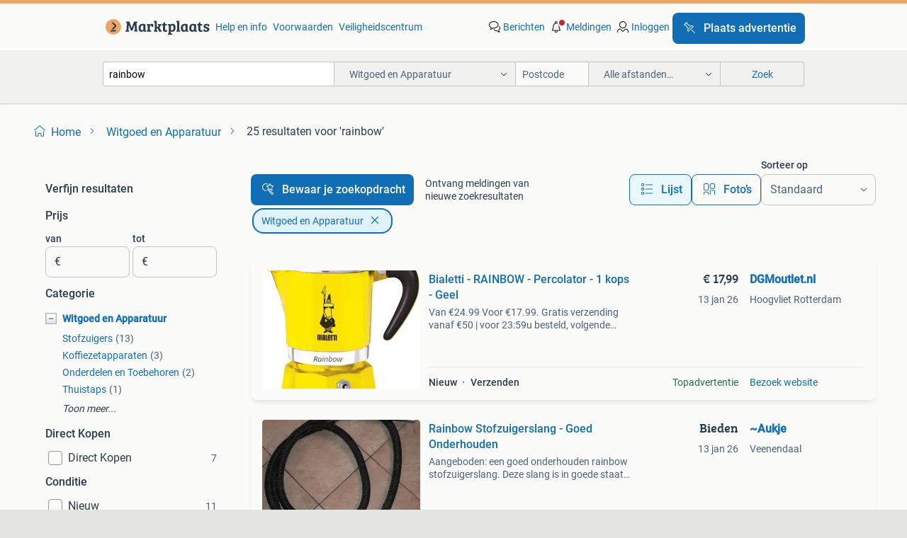

--- FILE ---
content_type: text/html; charset=utf-8
request_url: https://www.marktplaats.nl/l/witgoed-en-apparatuur/q/rainbow/
body_size: 46871
content:
<!DOCTYPE html><html lang="nl" data-theme="light"><head><meta charSet="utf-8" data-next-head=""/><meta name="viewport" content="width=device-width, initial-scale=1" data-next-head=""/><script async="" src="https://www.hzcdn.io/bff/static/vendor/ecg-js-ga-tracking/index.3e3977d7.js"></script><script async="" src="//www.google-analytics.com/analytics.js"></script><script async="" src="//p.marktplaats.net/identity/v2/mid.js"></script><title data-next-head="">≥ Rainbow: Wil je Witgoed en Apparatuur kopen? | Marktplaats</title><meta name="description" content="Ontdek unieke Rainbow artikelen in de categorie Witgoed en Apparatuur. Bekijk diverse opties die aansluiten bij jouw wensen en behoeften." data-next-head=""/><meta name="robots" content="index, follow" data-next-head=""/><link rel="canonical" href="https://www.marktplaats.nl/l/witgoed-en-apparatuur/q/rainbow/" data-next-head=""/><meta http-equiv="Content-Language" content="nl"/><link rel="shortcut icon" href="https://www.hzcdn.io/bff/static/vendor/hz-web-ui/mp/favicons/favicon.53911c94.ico"/><link rel="apple-touch-icon" sizes="57x57" href="https://www.hzcdn.io/bff/static/vendor/hz-web-ui/mp/favicons/apple-touch-icon-57x57.c048cb4e.png"/><link rel="apple-touch-icon" sizes="114x114" href="https://www.hzcdn.io/bff/static/vendor/hz-web-ui/mp/favicons/apple-touch-icon-114x114.ea366763.png"/><link rel="apple-touch-icon" sizes="72x72" href="https://www.hzcdn.io/bff/static/vendor/hz-web-ui/mp/favicons/apple-touch-icon-72x72.59be38cf.png"/><link rel="apple-touch-icon" sizes="144x144" href="https://www.hzcdn.io/bff/static/vendor/hz-web-ui/mp/favicons/apple-touch-icon-144x144.ffaf6f9c.png"/><link rel="apple-touch-icon" sizes="60x60" href="https://www.hzcdn.io/bff/static/vendor/hz-web-ui/mp/favicons/apple-touch-icon-60x60.162072b8.png"/><link rel="apple-touch-icon" sizes="120x120" href="https://www.hzcdn.io/bff/static/vendor/hz-web-ui/mp/favicons/apple-touch-icon-120x120.2dae936e.png"/><link rel="apple-touch-icon" sizes="76x76" href="https://www.hzcdn.io/bff/static/vendor/hz-web-ui/mp/favicons/apple-touch-icon-76x76.cb92b85b.png"/><link rel="apple-touch-icon" sizes="152x152" href="https://www.hzcdn.io/bff/static/vendor/hz-web-ui/mp/favicons/apple-touch-icon-152x152.5acb4c1d.png"/><link rel="apple-touch-icon" sizes="180x180" href="https://www.hzcdn.io/bff/static/vendor/hz-web-ui/mp/favicons/apple-touch-icon-180x180.675f318c.png"/><link rel="icon" type="image/png" sizes="192x192" href="https://www.hzcdn.io/bff/static/vendor/hz-web-ui/mp/favicons/favicon-192x192.d48b5e19.png"/><link rel="icon" type="image/png" sizes="160x160" href="https://www.hzcdn.io/bff/static/vendor/hz-web-ui/mp/favicons/favicon-160x160.585782bb.png"/><link rel="icon" type="image/png" sizes="96x96" href="https://www.hzcdn.io/bff/static/vendor/hz-web-ui/mp/favicons/favicon-96x96.6f26ecda.png"/><link rel="icon" type="image/png" sizes="16x16" href="https://www.hzcdn.io/bff/static/vendor/hz-web-ui/mp/favicons/favicon-16x16.c740ee66.png"/><link rel="icon" type="image/png" sizes="32x32" href="https://www.hzcdn.io/bff/static/vendor/hz-web-ui/mp/favicons/favicon-32x32.46bc961c.png"/><meta name="theme-color" content="#eda566"/><meta name="msapplication-TileColor" content="#eda566"/><meta name="msapplication-square150x150logo" content="https://www.hzcdn.io/bff/static/vendor/hz-web-ui/mp/favicons/mstile-150x150.fe394456.png"/><meta name="msapplication-square310x310logo" content="https://www.hzcdn.io/bff/static/vendor/hz-web-ui/mp/favicons/mstile-310x310.f868dd30.png"/><meta name="msapplication-square70x70logo" content="https://www.hzcdn.io/bff/static/vendor/hz-web-ui/mp/favicons/mstile-70x70.3110e2eb.png"/><meta name="msapplication-wide310x150logo" content="https://www.hzcdn.io/bff/static/vendor/hz-web-ui/mp/favicons/mstile-310x150.1ed97f84.png"/><meta name="msapplication-config" content="none"/><meta name="google-adsense-account" content="sites-7225412995316507"/><link rel="alternate" href="android-app://nl.marktplaats.android/marktplaats/search/execute?query=rainbow&amp;categoryId=537&amp;utm_source=google&amp;utm_medium=organic"/><link rel="preload" href="https://www.hzcdn.io/bff/static/_next/static/css/7b9aae8b082873d8.css" as="style" crossorigin="anonymous"/><link rel="preload" href="https://www.hzcdn.io/bff/static/_next/static/css/0fef43449f52bba6.css" as="style" crossorigin="anonymous"/><script type="application/ld+json" data-next-head="">{"@context":"https:\u002F\u002Fschema.org","@type":"BreadcrumbList","itemListElement":[{"@type":"ListItem","position":1,"name":"Marktplaats","item":"https:\u002F\u002Fwww.marktplaats.nl\u002F"},{"@type":"ListItem","position":2,"name":"Witgoed en Apparatuur","item":"https:\u002F\u002Fwww.marktplaats.nl\u002Fl\u002Fwitgoed-en-apparatuur\u002F"},{"@type":"ListItem","position":3,"name":"rainbow","item":"https:\u002F\u002Fwww.marktplaats.nl\u002Fl\u002Fwitgoed-en-apparatuur\u002Fq\u002Frainbow\u002F"}]}</script><script type="application/ld+json" data-next-head="">{"@context":"https:\u002F\u002Fschema.org","@type":"Product","name":"rainbow","image":"https:\u002F\u002Fimages.marktplaats.com\u002Fapi\u002Fv1\u002Flisting-mp-p\u002Fimages\u002F53\u002F53b218e5-22cd-458e-bcc4-d1860d7f6e7a?rule=ecg_mp_eps$_82","brand":{"@type":"Thing","name":""},"offers":{"@type":"AggregateOffer","lowPrice":1,"highPrice":800,"priceCurrency":"EUR","availability":"http:\u002F\u002Fschema.org\u002FInStock"}}</script><script type="application/ld+json" data-next-head="">[{"@context":"https:\u002F\u002Fschema.org","@type":"ImageObject","creditText":"Marktplaats","name":"Rainbow Stofzuigerslang - Goed Onderhouden","description":"Aangeboden: een goed onderhouden rainbow stofzuigerslang. Deze slang is in goede staat en klaar voor gebruik. Bieden vanaf 75 euro.","contentUrl":"https:\u002F\u002Fimages.marktplaats.com\u002Fapi\u002Fv1\u002Flisting-mp-p\u002Fimages\u002F53\u002F53b218e5-22cd-458e-bcc4-d1860d7f6e7a?rule=ecg_mp_eps$_85.jpg","creator":{"@type":"Person","name":"~Aukje"},"representativeOfPage":false},{"@context":"https:\u002F\u002Fschema.org","@type":"ImageObject","creditText":"Marktplaats","name":"HEPA-filter stofzuigerfilter voor Rainbow Rexair","description":"Hepa-filter stofzuigerfilter voor rainbow rexair e2-serie r12179 r12647b 100002 ik heb er 3","contentUrl":"https:\u002F\u002Fimages.marktplaats.com\u002Fapi\u002Fv1\u002Flisting-mp-p\u002Fimages\u002F2b\u002F2bcb8195-3b7e-4505-86ff-2f64ae613c56?rule=ecg_mp_eps$_85.jpg","creator":{"@type":"Person","name":"S."},"representativeOfPage":false},{"@context":"https:\u002F\u002Fschema.org","@type":"ImageObject","creditText":"Marktplaats","name":"Luchtbevochtiger Rainbow","description":"Luchtbevochtiger van rainbow. Nooit gebruikt","contentUrl":"https:\u002F\u002Fimages.marktplaats.com\u002Fapi\u002Fv1\u002Flisting-mp-p\u002Fimages\u002F43\u002F4386c5fd-2ee0-4850-bc0b-6ca4c63d37ae?rule=ecg_mp_eps$_85.jpg","creator":{"@type":"Person","name":"J vd B"},"representativeOfPage":false},{"@context":"https:\u002F\u002Fschema.org","@type":"ImageObject","creditText":"Marktplaats","name":"Hyundai Steelstofzuiger draadloos Rainbow","description":"Ik verkoop deze hyundai steelstofzuiger! Hij is ideaal voor het snel en efficiënt schoonmaken t huis. Hij is lichtgewicht, makkelijk te manoeuvreren en heeft een goeie zuigkracht. Perfect vo...","contentUrl":"https:\u002F\u002Fimages.marktplaats.com\u002Fapi\u002Fv1\u002Flisting-mp-p\u002Fimages\u002F70\u002F70167df8-4632-4f8d-8f81-9872a7af2f8c?rule=ecg_mp_eps$_85.jpg","creator":{"@type":"Person","name":"J VB"},"representativeOfPage":false},{"@context":"https:\u002F\u002Fschema.org","@type":"ImageObject","creditText":"Marktplaats","name":"Bialetti - RAINBOW - Percolator - 1 kops - Geel","description":"Van €24.99 Voor €17.99. Gratis verzending vanaf €50 | voor 23:59u besteld, volgende werkdag in huis. Bialetti - rainbow - percolator - 1 kops - geel de opvallende achtkantige aluminium ","contentUrl":"https:\u002F\u002Fmp.images.icas.io\u002Fapi\u002Fv1\u002Fa6519ad0\u002Fimages\u002F9d\u002F9d8e3b0d-6125-406e-8d1c-9565fccf7192?rule=eps_85.JPG","creator":{"@type":"Person","name":"DGMoutlet.nl"},"representativeOfPage":false},{"@context":"https:\u002F\u002Fschema.org","@type":"ImageObject","creditText":"Marktplaats","name":"Rainbow Waterfilter","description":"Gebruikte rainbow waterfilter te koop! Dit waterfilter systeem geeft water dat vrij is van pfas, bacteriën, chemicaliën, medicijn-resten, virussen, hormonen, microplastics, zware metalen etc...","contentUrl":"https:\u002F\u002Fimages.marktplaats.com\u002Fapi\u002Fv1\u002Flisting-mp-p\u002Fimages\u002F86\u002F86fe3057-40ae-42cc-a262-ac3cad60c4d2?rule=ecg_mp_eps$_85.jpg","creator":{"@type":"Person","name":"Bas"},"representativeOfPage":false},{"@context":"https:\u002F\u002Fschema.org","@type":"ImageObject","creditText":"Marktplaats","name":"MiniJet voor de Rainbow stofzuiger","description":"Minijet voor de rainbow stofzuiger om bekleding schoon te maken zo goed als nieuw","contentUrl":"https:\u002F\u002Fimages.marktplaats.com\u002Fapi\u002Fv1\u002Flisting-mp-p\u002Fimages\u002Fe7\u002Fe7107337-dc3f-4118-a1b0-f5266044efd7?rule=ecg_mp_eps$_85.jpg","creator":{"@type":"Person","name":"Kievit"},"representativeOfPage":false},{"@context":"https:\u002F\u002Fschema.org","@type":"ImageObject","creditText":"Marktplaats","name":"Hyundai steelstofzuiger","description":"Hyundai steelstofzuiger rainbow krachtig mag z.s.m weg wegens verhuizing","contentUrl":"https:\u002F\u002Fimages.marktplaats.com\u002Fapi\u002Fv1\u002Flisting-mp-p\u002Fimages\u002Faa\u002Faa04287f-71b6-453f-a002-55729e88fc8f?rule=ecg_mp_eps$_85.jpg","creator":{"@type":"Person","name":"Brinaa"},"representativeOfPage":false},{"@context":"https:\u002F\u002Fschema.org","@type":"ImageObject","creditText":"Marktplaats","name":"Rainbow Gold stofzuiger, izgs","description":"Rainbow gold stofzuiger, werkt op water in een basin ipv stofzuigerzakken. Compleet & de machine verkeerd in uiterst goede staat. Zuigt en blaast (op). Nat & droog. Anti-allergisch. Kan vers...","contentUrl":"https:\u002F\u002Fimages.marktplaats.com\u002Fapi\u002Fv1\u002Flisting-mp-p\u002Fimages\u002F1d\u002F1d512b30-efe4-4bcd-8cd0-ef6e09d02f49?rule=ecg_mp_eps$_85.jpg","creator":{"@type":"Person","name":"RNM"},"representativeOfPage":false},{"@context":"https:\u002F\u002Fschema.org","@type":"ImageObject","creditText":"Marktplaats","name":"Rainbow Klopborstel - Zo goed als nieuw!","description":"Rainbow klopborstel, bijna nooit gebruikt. In uitstekende staat. Geschikt voor de rainbow stofzuigers.","contentUrl":"https:\u002F\u002Fimages.marktplaats.com\u002Fapi\u002Fv1\u002Flisting-mp-p\u002Fimages\u002F13\u002F135c1b88-c600-4418-b310-47824f4498ae?rule=ecg_mp_eps$_85.jpg","creator":{"@type":"Person","name":"N"},"representativeOfPage":false},{"@context":"https:\u002F\u002Fschema.org","@type":"ImageObject","creditText":"Marktplaats","name":"Nette Rainbow Letty trouwschoenen - maat 39","description":"Prachtige rainbow club letty trouwschoenen in maat 39. Kleur: ivory\u002Fsatin. Slechts één keer gedragen en in zo goed als nieuwe staat. Perfect voor de bruid die comfort en elegantie zoekt!","contentUrl":"https:\u002F\u002Fimages.marktplaats.com\u002Fapi\u002Fv1\u002Flisting-mp-p\u002Fimages\u002F2e\u002F2e822999-6567-4f44-8fe6-00e997d7e116?rule=ecg_mp_eps$_85.jpg","creator":{"@type":"Person","name":"Koller"},"representativeOfPage":false},{"@context":"https:\u002F\u002Fschema.org","@type":"ImageObject","creditText":"Marktplaats","name":"Luchtverfrisser, Rainbow","description":"Luchtverfrisser, water met een geurtje erin en je huis ruikt weer heerlijk ook leuk om te zien met crêpe papier erin","contentUrl":"https:\u002F\u002Fimages.marktplaats.com\u002Fapi\u002Fv1\u002Flisting-mp-p\u002Fimages\u002F71\u002F719b741c-fb83-4792-8761-5c48d62b973d?rule=ecg_mp_eps$_85.jpg","creator":{"@type":"Person","name":"Marcelis"},"representativeOfPage":false},{"@context":"https:\u002F\u002Fschema.org","@type":"ImageObject","creditText":"Marktplaats","name":"Bialetti Rainbow Espressomaker - Rood","description":"Deze bialetti rainbow espressomaker is een stijlvolle en functionele toevoeging aan elke keuken. De rode kleur geeft een vrolijke noot. Geschikt voor gemalen koffie en eenvoudig in gebruik. ...","contentUrl":"https:\u002F\u002Fimages.marktplaats.com\u002Fapi\u002Fv1\u002Flisting-mp-p\u002Fimages\u002F5e\u002F5ef8889a-6174-4b9f-95be-5dd3bab39089?rule=ecg_mp_eps$_85.jpg","creator":{"@type":"Person","name":"O.D."},"representativeOfPage":false},{"@context":"https:\u002F\u002Fschema.org","@type":"ImageObject","creditText":"Marktplaats","name":"Rainbow high","description":"Zo goed als nieuw","contentUrl":"https:\u002F\u002Fimages.marktplaats.com\u002Fapi\u002Fv1\u002Flisting-mp-p\u002Fimages\u002F73\u002F73cc5f72-8e87-4dc9-bd35-d89d10b67503?rule=ecg_mp_eps$_85.jpg","creator":{"@type":"Person","name":"Timon7"},"representativeOfPage":false},{"@context":"https:\u002F\u002Fschema.org","@type":"ImageObject","creditText":"Marktplaats","name":"Rainjet vloertrekker voor Rainbow stofzuiger","description":"Rainjet kun je vloeren mee schoonmaken op de rain bow stofzuiger aansluiten. Zo goed als nieuw","contentUrl":"https:\u002F\u002Fimages.marktplaats.com\u002Fapi\u002Fv1\u002Flisting-mp-p\u002Fimages\u002F37\u002F37416bb5-95a9-493e-9422-fd640a9d89af?rule=ecg_mp_eps$_85.jpg","creator":{"@type":"Person","name":"Kievit"},"representativeOfPage":false},{"@context":"https:\u002F\u002Fschema.org","@type":"ImageObject","creditText":"Marktplaats","name":"Rainbow Stofzuiger Onderdelen - Accessoires","description":"Diverse onderdelen en accessoires voor een rainbow stofzuiger. In goede staat en klaar voor gebruik. Bekijk de foto's voor details. Ideaal ter vervanging of uitbreiding van uw huidige rainbo...","contentUrl":"https:\u002F\u002Fimages.marktplaats.com\u002Fapi\u002Fv1\u002Flisting-mp-p\u002Fimages\u002F32\u002F324aeb5f-cd01-4582-aa53-370ef5f2aaa6?rule=ecg_mp_eps$_85.jpg","creator":{"@type":"Person","name":"An"},"representativeOfPage":false},{"@context":"https:\u002F\u002Fschema.org","@type":"ImageObject","creditText":"Marktplaats","name":"Hyundai stofzuiger","description":"Hyundai electronics – cycloon stofzuiger 800w – rainbow makkelijk en snel stofzuigen kan met deze cyclone stofzuiger van hyundai! Hij is nog eens extra handig als je huisdieren hebt met de m...","contentUrl":"https:\u002F\u002Fimages.marktplaats.com\u002Fapi\u002Fv1\u002Flisting-mp-p\u002Fimages\u002F24\u002F2406037b-796e-4af0-be52-688cc5274a14?rule=ecg_mp_eps$_85.jpg","creator":{"@type":"Person","name":"Manus"},"representativeOfPage":false},{"@context":"https:\u002F\u002Fschema.org","@type":"ImageObject","creditText":"Marktplaats","name":"Rainbow Black stofzuiger dmv wsterbasin ipv stofzuigerzakken","description":"Rainbow black anti-allergie stofzuiger, 100% goed werkend & in zeer goede staat verkerend. Vaste prijs! Lager bieden heeft geen zin dus.","contentUrl":"https:\u002F\u002Fimages.marktplaats.com\u002Fapi\u002Fv1\u002Flisting-mp-p\u002Fimages\u002Fd1\u002Fd180165f-6751-4e88-bd9e-651393f955e8?rule=ecg_mp_eps$_85.jpg","creator":{"@type":"Person","name":"Jan"},"representativeOfPage":false},{"@context":"https:\u002F\u002Fschema.org","@type":"ImageObject","creditText":"Marktplaats","name":"Hyundai Electronics - Cycloon stofzuiger 800W - Rainbow","description":"Productbeschrijving zakloze technologie elektronische zuigkrachtregeling gemakkelijke bediening en opslag duurzaam en betrouwbaar de hyundai zakloze stofzuiger in een modern zwart-goud (enig...","contentUrl":"https:\u002F\u002Fimages.marktplaats.com\u002Fapi\u002Fv1\u002Flisting-mp-p\u002Fimages\u002F96\u002F96917d93-ff16-4b28-becd-57b96d555de6?rule=ecg_mp_eps$_85.jpg","creator":{"@type":"Person","name":"jelle"},"representativeOfPage":false},{"@context":"https:\u002F\u002Fschema.org","@type":"ImageObject","creditText":"Marktplaats","name":"Hyundai Electronics - Cycloon stofzuiger 800W - Rainbow","description":"Niet bieden onder mijn vraagprijs, mijn prijzen zijn al heel goedkoop nieuw in doos!!* Maak kennis met de hyundai electronics cycloon stofzuiger rainbow, dé krachtige en veelzijdige stofzuig...","contentUrl":"https:\u002F\u002Fimages.marktplaats.com\u002Fapi\u002Fv1\u002Flisting-mp-p\u002Fimages\u002F4c\u002F4c3bb927-e1a9-4929-8e14-4af53f36549e?rule=ecg_mp_eps$_85.jpg","creator":{"@type":"Person","name":"️️️️️opruiming️️️️️"},"representativeOfPage":false},{"@context":"https:\u002F\u002Fschema.org","@type":"ImageObject","creditText":"Marktplaats","name":"Hyundai Cycloon Stofzuiger 800W - Nieuw!","description":"Nieuwe hyundai electronics cycloon stofzuiger met 800w vermogen. Rainbow model met reservoir stofopvang. Krachtige en efficiënte reiniging voor uw huis.","contentUrl":"https:\u002F\u002Fimages.marktplaats.com\u002Fapi\u002Fv1\u002Flisting-mp-p\u002Fimages\u002F86\u002F8629d1a1-079e-499d-aafd-d1764420dd04?rule=ecg_mp_eps$_85.jpg","creator":{"@type":"Person","name":"Marco"},"representativeOfPage":false},{"@context":"https:\u002F\u002Fschema.org","@type":"ImageObject","creditText":"Marktplaats","name":"Strijkhoes 100% nieuw oeko tex","description":"Nieuwe gevoerde strijkhoes.","contentUrl":"https:\u002F\u002Fimages.marktplaats.com\u002Fapi\u002Fv1\u002Flisting-mp-p\u002Fimages\u002F76\u002F762bc9bc-ef20-4475-8076-988b673de344?rule=ecg_mp_eps$_85.jpg","creator":{"@type":"Person","name":"rainbow dash"},"representativeOfPage":false},{"@context":"https:\u002F\u002Fschema.org","@type":"ImageObject","creditText":"Marktplaats","name":"Nieuw waterkoker blauw \u002Fmerk domoti","description":"100% nieuw. Kleur blauw wit met beschrijving en de verpakking. Merk is domoti. 10€","contentUrl":"https:\u002F\u002Fimages.marktplaats.com\u002Fapi\u002Fv1\u002Flisting-mp-p\u002Fimages\u002Fad\u002Fad2baac7-311b-4341-bf19-2b6ae608bc60?rule=ecg_mp_eps$_85.jpg","creator":{"@type":"Person","name":"rainbow dash"},"representativeOfPage":false},{"@context":"https:\u002F\u002Fschema.org","@type":"ImageObject","creditText":"Marktplaats","name":"Bialetti Ricambi, bevat 1 funnel filter  (6 cups)","description":"Te koop reserve trechter voor aluminium espressomachines (6 kops). Gemaakt van hoogwaardig aluminium. Werkt met de volgende espressomachines: moka express, fiammetta, break, dama, moka timer...","contentUrl":"https:\u002F\u002Fimages.marktplaats.com\u002Fapi\u002Fv1\u002Flisting-mp-p\u002Fimages\u002F78\u002F78fc2248-dee2-43a1-a8b7-85f73515f9a5?rule=ecg_mp_eps$_85.jpg","creator":{"@type":"Person","name":"teakamsterdam"},"representativeOfPage":false},{"@context":"https:\u002F\u002Fschema.org","@type":"ImageObject","creditText":"Marktplaats","name":"Rainbow Stofzuiger met AquaMate","description":"Gebruikte rainbow stofzuiger met aquamate dieptereiniger. Krachtige reiniging voor diverse oppervlakken. Ideaal voor mensen met allergieën. In goede staat.","contentUrl":"https:\u002F\u002Fimages.marktplaats.com\u002Fapi\u002Fv1\u002Flisting-mp-p\u002Fimages\u002Fbf\u002Fbfa972c3-6c63-450a-a5a2-91267765ce29?rule=ecg_mp_eps$_85.jpg","creator":{"@type":"Person","name":"Boonzaaijer"},"representativeOfPage":false}]</script><script type="application/ld+json" data-next-head="">{"@context":"https:\u002F\u002Fschema.org","@type":"WebPage","speakable":{"@type":"SpeakableSpecification","cssSelector":[".speakable-content-hidden .title",".speakable-content-hidden .description"]},"name":"≥ Rainbow: Wil je Witgoed en Apparatuur kopen? | Marktplaats","description":"Via Marktplaats: Ontdek unieke Rainbow artikelen in de categorie Witgoed en Apparatuur. Bekijk diverse opties die aansluiten bij jouw wensen en behoeften."}</script><link rel="stylesheet" href="https://www.hzcdn.io/bff/static/vendor/hz-design-tokens/mp/tokens/CssVars.16a3d88c.css"/><link rel="stylesheet" href="https://www.hzcdn.io/bff/static/vendor/hz-web-ui/mp/assets/Assets.bcc3aa46.css"/><link rel="stylesheet" href="https://www.hzcdn.io/bff/static/vendor/hz-web-ui/mp/Fonts.af97ee0f.css"/><link rel="stylesheet" href="https://www.hzcdn.io/bff/static/vendor/hz-web-ui/mp/icons/Icons.b1a42fc0.css"/><link rel="stylesheet" href="https://www.hzcdn.io/bff/static/vendor/hz-web-ui/mp/Index.399cc0e6.css"/><link rel="stylesheet" href="https://www.hzcdn.io/bff/static/vendor/hz-web-ui/mp/apps/Header/Index.e43d67f0.css"/><link rel="stylesheet" href="https://www.hzcdn.io/bff/static/vendor/hz-web-ui/mp/apps/LoginNudge/Index.452bb7be.css"/><script type="text/javascript">    (function (w, d, s, l, i) {
        w[l] = w[l] || [];
        w[l].push({'gtm.start': new Date().getTime(), event: 'gtm.js'});
        var f = d.getElementsByTagName(s)[0], j = d.createElement(s), dl = l != 'dataLayer' ? '&l=' + l : '';
        j.async = true;
        j.src = 'https://tagmanager.marktplaats.nl/gtm.js?id=' + i + dl;
        f.parentNode.insertBefore(j, f);
    })(window, document, 'script', 'dataLayer', 'GTM-TFG7LW');
</script><script type="text/javascript">
    const dataLayer = window.dataLayer || [];
    dataLayer.push({"s":{"pn":-1,"ps":-1,"tr":-1,"srt":{},"prc":{"mn":-1,"mx":-1}},"l":{"d":0,"pcid":""},"m":{},"p":{"t":"ResultsSearch","vt":"LR","v":7},"c":{"c":{"id":537,"n":"Witgoed en Apparatuur"},"l1":{"id":537,"n":"Witgoed en Apparatuur"},"l2":{"id":0,"n":""},"sfc":{"id":537,"n":"witgoed-en-apparatuur"}},"u":{"li":false,"tg":{"stg":"hzbit1544_b|bnl31758_b|bnl16400_b|bnl13923_b|mp2199_b|hzbit1440_b|aur7918_b|configurablelandingpage_b|bnl30290_b|aur7826_b|bnl34031_b|hzbit1543_b|bnl34342_b|bnl4892_b|hzbit1405_b|bnl23670_b|bnl23670v3_b|aur3186_b|bnl31759_b"}},"d":{"ua":"Mozilla/5.0 (Macintosh; Intel Mac OS X 10_15_7) AppleWebKit/537.36 (KHTML, like Gecko) Chrome/131.0.0.0 Safari/537.36; ClaudeBot/1.0; +claudebot@anthropic.com)"},"a":{},"o":{}}, {"consentToAllPurposes":false}, {"consentToAllPurposes":false})</script><script type="text/javascript">window.ecGaEventsOnLoad = [];
    window.ecGa = window.ecGa || function() { (ecGa.q = ecGa.q || []).push(arguments) };
    window.ecGaInitialId = 'UA-4684363-31'</script><script type="text/javascript">window.customGlobalConfig = {"pageViewMetricConfig":{"vurl":"SearchResultsPage","isPageViewCustomMetricEnabled":true,"gptBatchMetricsEndpointUrl":"/metrics/displays"},"adsenseMetricConfig":{"vurl":"SearchResultsPage","enableAdsenseMetrics":true,"gptBatchMetricsEndpointUrl":"/metrics/displays"}}</script><script type="text/javascript">
    const STORAGE_SCROLL_KEY = 'lrp_scroll_store';
    const TYPE_BACK_FORWARD = 2;

    window.addEventListener('pageshow', (event) => {
      const isNavigatedBack =
        window?.performance?.getEntriesByType('navigation')?.[0]?.type === 'back_forward' ||
        window?.performance?.navigation?.type === TYPE_BACK_FORWARD;
      const isScrolledToTop = window.scrollY === 0;
      const isScrolledBelowSmartBanner = window.scrollY === 1;
      const scrollRestorationEvent = {
        eventAction: 'exposedScrollRestoration',
      };
      const storageItem = sessionStorage.getItem(STORAGE_SCROLL_KEY);
      let parsedStorageItem = {};
      if (storageItem) {
        try {
          parsedStorageItem = JSON.parse(storageItem);
        } catch (e) {
          sessionStorage.removeItem(STORAGE_SCROLL_KEY);
        }
      }
      const { href, pos, height } = parsedStorageItem;
      const samePage = href === window.location.href;
      const acceptableDiff = window.innerHeight / 2;
      const diffScrollPositions = Math.abs(pos - window.scrollY);

      if (isNavigatedBack && samePage && pos > 10 && (isScrolledToTop || isScrolledBelowSmartBanner || diffScrollPositions > acceptableDiff)) {
        if (history.scrollRestoration) {
          history.scrollRestoration = 'manual';
        }
        setTimeout(() => {
          const layoutElements = document.querySelectorAll('.hz-Page-body, .hz-Page-container--fullHeight');
          layoutElements.forEach((el) => {
            el.style.minHeight = height + 'px';
          });
          window.scrollTo(0, pos);
        }, 0);
      }
    });
  </script><link rel="stylesheet" href="https://www.hzcdn.io/bff/static/_next/static/css/7b9aae8b082873d8.css" crossorigin="anonymous" data-n-g=""/><link rel="stylesheet" href="https://www.hzcdn.io/bff/static/_next/static/css/0fef43449f52bba6.css" crossorigin="anonymous" data-n-p=""/><noscript data-n-css=""></noscript><script defer="" crossorigin="anonymous" noModule="" src="https://www.hzcdn.io/bff/static/_next/static/chunks/polyfills-42372ed130431b0a.js"></script><script src="https://www.hzcdn.io/bff/static/_next/static/chunks/webpack-4703a58f85d3c682.js" defer="" crossorigin="anonymous"></script><script src="https://www.hzcdn.io/bff/static/_next/static/chunks/framework-117214d4b4dec970.js" defer="" crossorigin="anonymous"></script><script src="https://www.hzcdn.io/bff/static/_next/static/chunks/main-6c2b5bfdfee7465e.js" defer="" crossorigin="anonymous"></script><script src="https://www.hzcdn.io/bff/static/_next/static/chunks/pages/_app-7cf64b46993fc2e3.js" defer="" crossorigin="anonymous"></script><script src="https://www.hzcdn.io/bff/static/_next/static/chunks/614-4963f56e65520160.js" defer="" crossorigin="anonymous"></script><script src="https://www.hzcdn.io/bff/static/_next/static/chunks/580-72eb125308b262a8.js" defer="" crossorigin="anonymous"></script><script src="https://www.hzcdn.io/bff/static/_next/static/chunks/762-706ee0c75825ff92.js" defer="" crossorigin="anonymous"></script><script src="https://www.hzcdn.io/bff/static/_next/static/chunks/988-34ad2a5441e183dc.js" defer="" crossorigin="anonymous"></script><script src="https://www.hzcdn.io/bff/static/_next/static/chunks/191-ca6f830a3869e778.js" defer="" crossorigin="anonymous"></script><script src="https://www.hzcdn.io/bff/static/_next/static/chunks/702-8c33265f23280820.js" defer="" crossorigin="anonymous"></script><script src="https://www.hzcdn.io/bff/static/_next/static/chunks/193-8480737841edc87f.js" defer="" crossorigin="anonymous"></script><script src="https://www.hzcdn.io/bff/static/_next/static/chunks/pages/lrp.mp.nlnl-1ce525aadc33602c.js" defer="" crossorigin="anonymous"></script><script src="https://www.hzcdn.io/bff/static/_next/static/6A09nFX-TBXXYiej5MHMF/_buildManifest.js" defer="" crossorigin="anonymous"></script><script src="https://www.hzcdn.io/bff/static/_next/static/6A09nFX-TBXXYiej5MHMF/_ssgManifest.js" defer="" crossorigin="anonymous"></script></head><body><div class="hz-Page-body hz-Page-body--lrp hz-Page"><link rel="preload" as="image" href="//www.hzcdn.io/bff/static/vendor/hz-web-ui/mp/assets/tenant--nlnl.fdb6d8c5.svg"/><link rel="preload" as="image" href="//www.hzcdn.io/bff/static/vendor/hz-web-ui/mp/assets/tenant-coin--nlnl.e0064ede.svg"/><link rel="preload" as="image" href="/bff/static/_next/assets/collapsible-menu-open-icon.08973cd1.png"/><link rel="preload" as="image" href="https://mp.images.icas.io/api/v1/a6519ad0/images/9d/9d8e3b0d-6125-406e-8d1c-9565fccf7192?rule=eps_82" fetchPriority="high"/><script async="" src="https://consent.marktplaats.nl/unified/wrapperMessagingWithoutDetection.js"></script><div id="__next"><script>function _typeof(t){return(_typeof="function"==typeof Symbol&&"symbol"==typeof Symbol.iterator?function(t){return typeof t}:function(t){return t&&"function"==typeof Symbol&&t.constructor===Symbol&&t!==Symbol.prototype?"symbol":typeof t})(t)}!function(){for(var t,e,o=[],n=window,r=n;r;){try{if(r.frames.__tcfapiLocator){t=r;break}}catch(t){}if(r===n.top)break;r=n.parent}t||(function t(){var e=n.document,o=!!n.frames.__tcfapiLocator;if(!o)if(e.body){var r=e.createElement("iframe");r.style.cssText="display:none",r.name="__tcfapiLocator",e.body.appendChild(r)}else setTimeout(t,5);return!o}(),n.__tcfapi=function(){for(var t=arguments.length,n=new Array(t),r=0;r<t;r++)n[r]=arguments[r];if(!n.length)return o;"setGdprApplies"===n[0]?n.length>3&&2===parseInt(n[1],10)&&"boolean"==typeof n[3]&&(e=n[3],"function"==typeof n[2]&&n[2]("set",!0)):"ping"===n[0]?"function"==typeof n[2]&&n[2]({gdprApplies:e,cmpLoaded:!1,cmpStatus:"stub"}):o.push(n)},n.addEventListener("message",(function(t){var e="string"==typeof t.data,o={};if(e)try{o=JSON.parse(t.data)}catch(t){}else o=t.data;var n="object"===_typeof(o)?o.__tcfapiCall:null;n&&window.__tcfapi(n.command,n.version,(function(o,r){var a={__tcfapiReturn:{returnValue:o,success:r,callId:n.callId}};t&&t.source&&t.source.postMessage&&t.source.postMessage(e?JSON.stringify(a):a,"*")}),n.parameter)}),!1))}();</script><script>
  window._sp_ss_config = {
    accountId: 1825,
    baseEndpoint: 'https://consent.marktplaats.nl',
    privacyManagerModalId: 1177336,
  };
</script><script src="https://www.hzcdn.io/bff/static/vendor/sourcepoint-lib/index.620fc35c.js"></script><header class=" u-stickyHeader" style="height:100%"><div class="hz-Header"><div class="hz-Header-ribbonTop"></div><div class="hz-Header-navBar hz-Header-bigger-touchAreas"><div class="hz-Header-maxWidth"><a class="hz-Link hz-Link--standalone hz-Header-logo" data-role="homepage" aria-label="Homepage" tabindex="0" href="/" role="link"><img src="//www.hzcdn.io/bff/static/vendor/hz-web-ui/mp/assets/tenant--nlnl.fdb6d8c5.svg" class="hz-Header-logo-desktop" alt="Marktplaats Start"/><img src="//www.hzcdn.io/bff/static/vendor/hz-web-ui/mp/assets/tenant-coin--nlnl.e0064ede.svg" class="hz-Header-logo-mobile" alt="Marktplaats Start"/></a><a class="hz-Button hz-Button--primary hz-Header-skipToMain" href="#main-container" data-role="skip-to-main">Ga naar advertenties</a><ul class="hz-Header-links"><li><a class="hz-Link hz-Link--isolated" tabindex="0" href="https://help.marktplaats.nl/s/" role="link">Help en info</a></li><li><a class="hz-Link hz-Link--isolated" tabindex="0" href="https://www.marktplaats.nl/i/help/over-marktplaats/voorwaarden-en-privacybeleid/algemene-gebruiksvoorwaarden.dot.html" role="link">Voorwaarden</a></li><li><a class="hz-Link hz-Link--isolated" tabindex="0" href="https://www.marktplaats.nl/m/veiligheidscentrum/" role="link">Veiligheidscentrum</a></li></ul><ul class="hz-Header-menu" data-role="nav-dropdown-menu"><li class="hz-hide-custom--messages"><a class="hz-Link hz-Link--isolated" data-sem="messagingDisplayAction" data-role="messaging" title="Berichten" tabindex="0" href="/messages" role="link"><div class="hz-Button-badge"><i class="hz-Icon hz-Icon--backgroundDefaultInverse hz-SvgIcon hz-SvgIconMessages" aria-hidden="true" data-sem="Icon"></i><span class="hz-hide-lte-md">Berichten</span></div></a></li><li><a class="hz-Link hz-Link--isolated" data-role="notifications" title="Meldingen" tabindex="0" href="/notifications" role="button"><div class="hz-Button-badge"><i class="hz-Icon hz-Icon--backgroundDefaultInverse hz-SvgIcon hz-SvgIconNotification" aria-hidden="true" data-sem="Icon"></i><i class="hz-Header-badge hz-Header-badge--signalAction"></i><span class="hz-hide-lte-md">Meldingen</span></div></a></li><li class="hz-hide-gte-lg"><button class="hz-Link hz-Link--isolated" data-role="hamburgerOpen" tabindex="0" type="button" role="link"><i class="hz-Icon hz-Icon--backgroundDefaultInverse hz-SvgIcon hz-SvgIconProfile" aria-hidden="true" data-sem="Icon"></i></button></li><li class="hz-hide-lte-md"><a class="hz-Link hz-Link--isolated" data-role="login" tabindex="0" href="/identity/v2/login?target=" role="link"><i class="hz-Icon hz-Icon--backgroundDefaultInverse hz-SvgIcon hz-SvgIconProfile" aria-hidden="true" data-sem="Icon"></i><span>Inloggen</span></a></li><li><a class="hz-Button hz-Button--primary hz-Button--callToAction" href="https://link.marktplaats.nl/link/placead/start" data-role="placeAd" tabindex="0" aria-label="Plaats advertentie"><span class="hz-Button-Icon hz-Button-Icon--start"><i class="hz-Icon hz-SvgIcon hz-SvgIconPinCallToActionForeground" aria-hidden="true" data-sem="Icon"></i></span><span class="hz-hide-lte-md">Plaats advertentie</span></a></li></ul></div></div><div class="hz-Header-searchBar"><div class="hz-Header-maxWidth "><form class="hz-SearchForm" data-role="searchForm" method="get"><div class="hz-SearchFieldset-standard"><div class="hz-SearchForm-query" data-role="searchForm-query"><div class="hz-Nav-dropdown hz-Nav-dropdown--full-width hz-Nav-dropdown--closed"><input class="hz-Nav-dropdown-toggle hz-Header-Autocomplete-input" spellCheck="false" data-role="searchForm-autocomplete" aria-label="Dropdown zoekbalk" autoComplete="off" tabindex="0" role="combobox" aria-expanded="false" aria-owns="dropdown-list" aria-describedby="autocomplete-instructions" name="query" value="rainbow"/><div id="autocomplete-instructions" style="display:none">Typ om suggesties te zien. Gebruik de pijltjestoetsen om door de suggesties te navigeren en druk op Enter om een optie te selecteren.</div><div aria-live="polite" style="position:absolute;height:0;width:0;overflow:hidden"></div></div></div></div><div class="hz-SearchFieldset-advanced"><div class="hz-SearchForm-category"><div class="hz-CustomDropdown" data-role="searchForm-category-menu"><div class="hz-Custom-dropdown-container  is-dirty"><div class="hz-Input hz-dropdown-trigger" id="categoryId" role="button" aria-haspopup="listbox" aria-label="Witgoed en Apparatuur selected, Kies categorie:, collapsed" aria-required="false" tabindex="0" data-testid="dropdown-trigger" data-value="537"><span class="hz-dropdown-value">Witgoed en Apparatuur</span><i class="hz-Icon hz-SvgIcon hz-SvgIconArrowDown" aria-hidden="true" data-sem="Icon"></i></div></div></div><input type="hidden" name="categoryId" value="537"/></div><div id="formPostcode" class="hz-SearchForm-postcode"><div class="hz-TextField"><div class="hz-TextField-formControl"><input class="hz-TextField-input" autoComplete="off" placeholder="Postcode" aria-label="Postcode" id="TextField-" type="text" aria-describedby="TextField--Footer-helper-text" aria-invalid="false" name="postcode" value=""/></div><div class="hz-TextField-footer"><div></div><div id="live-announcement" role="alert" aria-live="polite" aria-atomic="true" style="position:absolute;height:0;width:0;overflow:hidden;display:none"></div></div></div></div><div class="hz-SearchForm-distance"><div class="hz-CustomDropdown" data-role="searchForm-distance-menu"><div class="hz-Custom-dropdown-container  is-dirty"><div class="hz-Input hz-dropdown-trigger" id="distance" role="button" aria-haspopup="listbox" aria-label="Alle afstanden… selected, Kies afstand:, collapsed" aria-required="false" tabindex="0" data-testid="dropdown-trigger" data-value="0"><span class="hz-dropdown-value">Alle afstanden…</span><i class="hz-Icon hz-SvgIcon hz-SvgIconArrowDown" aria-hidden="true" data-sem="Icon"></i></div></div></div><input type="hidden" name="distance" value="0"/></div></div><button class="hz-Button hz-Button--secondary hz-SearchForm-search" type="submit" data-role="searchForm-button" tabindex="0"><i class="hz-Icon hz-hide-gte-md hz-SvgIcon hz-SvgIconSearch" aria-hidden="true" data-sem="Icon"></i><span class="hz-show-md">Zoek</span></button><div class="hz-SearchForm-options"></div></form></div></div><div class="hz-Header-ribbonBottom"></div></div></header><!--$--><!--/$--><main class="hz-Page-container hz-Page-container--"><div class="hz-Page-content" id="content"><div class="speakable-content-hidden" hidden=""><p class="title">≥ Rainbow: Wil je Witgoed en Apparatuur kopen? | Marktplaats</p><p class="description">Ontdek unieke Rainbow artikelen in de categorie Witgoed en Apparatuur. Bekijk diverse opties die aansluiten bij jouw wensen en behoeften.</p></div><div class="hz-Banner hz-Banner--fluid"><div id="banner-top-dt" class="loading mobileOnly "></div></div><div class="hz-Page-element hz-Page-element hz-Page-element--full-width hz-Page-element--breadCrumbAndSaveSearch"><nav class="hz-Breadcrumbs" aria-label="Kruimelpad"><ol class="hz-BreadcrumbsList"><li class="hz-Breadcrumb" data-testid="breadcrumb-link"><a class="hz-Link hz-Link--isolated" href="/" role="link"><i class="hz-Icon hz-Icon--textLinkDefault left-icon hz-SvgIcon hz-SvgIconHome" aria-hidden="true" data-sem="Icon"></i><span class="hz-BreadcrumbLabel">Home</span><i class="hz-Icon hz-Icon--textSecondary right-icon hz-SvgIcon hz-SvgIconArrowRight" aria-hidden="true" data-sem="Icon"></i></a></li><li class="hz-Breadcrumb" data-testid="breadcrumb-link"><a class="hz-Link hz-Link--isolated" href="/l/witgoed-en-apparatuur/" role="link"><span class="hz-BreadcrumbLabel">Witgoed en Apparatuur</span><i class="hz-Icon hz-Icon--textSecondary right-icon hz-SvgIcon hz-SvgIconArrowRight" aria-hidden="true" data-sem="Icon"></i></a></li><li class="hz-Breadcrumb" aria-current="page" data-testid="breadcrumb-last-item"><span class="hz-CurrentPage" role="text" aria-label="[object Object], current page."><span>25 resultaten</span> <span>voor 'rainbow'</span></span></li></ol></nav></div><div class="hz-Page-element hz-Page-element--aside"><div class="hz-Filters"><div class="hz-RowHeader"><span class="hz-HeaderTitle"><span class="hz-Text hz-Text--bodyLargeStrong u-colorTextPrimary">Verfijn resultaten</span></span></div><div class="hz-Filter"><div class="hz-RowHeader range-PriceCents"><span class="hz-HeaderTitle"><span class="hz-Text hz-Text--bodyLargeStrong u-colorTextPrimary">Prijs</span></span></div><div role="group" aria-labelledby="range-PriceCents" class="hz-Filter-fields"><div class="hz-TextField hz-TextField--prefixed"><label class="hz-Text hz-Text--bodyRegularStrong u-colorTextPrimary input-label" for="PrefixedTextField-van">van</label><div class="hz-TextField-formControl"><span class="hz-TextField-prefix">€</span><input class="hz-TextField-input" id="PrefixedTextField-van" type="text" aria-describedby="PrefixedTextField-van-Footer-helper-text" aria-invalid="false" name="from" value=""/></div><div class="hz-TextField-footer"><div></div><div id="live-announcement" role="alert" aria-live="polite" aria-atomic="true" style="position:absolute;height:0;width:0;overflow:hidden;display:none"></div></div></div><div class="hz-TextField hz-TextField--prefixed"><label class="hz-Text hz-Text--bodyRegularStrong u-colorTextPrimary input-label" for="PrefixedTextField-tot">tot</label><div class="hz-TextField-formControl"><span class="hz-TextField-prefix">€</span><input class="hz-TextField-input" id="PrefixedTextField-tot" type="text" aria-describedby="PrefixedTextField-tot-Footer-helper-text" aria-invalid="false" name="to" value=""/></div><div class="hz-TextField-footer"><div></div><div id="live-announcement" role="alert" aria-live="polite" aria-atomic="true" style="position:absolute;height:0;width:0;overflow:hidden;display:none"></div></div></div></div></div><div class="hz-Filter"><div class="hz-RowHeader"><span class="hz-HeaderTitle"><span class="hz-Text hz-Text--bodyLargeStrong u-colorTextPrimary">Categorie</span></span></div><ul class="hz-Tree-list"><div id="537" class="hz-Tree-list-item"><li class="hz-Level-one hz-Level-one--open  "><button aria-expanded="true" aria-label="Witgoed en Apparatuur" class="hz-State-button"><img src="/bff/static/_next/assets/collapsible-menu-open-icon.08973cd1.png" alt="expand" class="hz-State-icon"/></button><a class="hz-Link hz-Link--isolated category-name" tabindex="0" role="link">Witgoed en Apparatuur</a></li><li class="hz-Level-two "><a class="hz-Link hz-Link--isolated category-name" tabindex="0" role="link">Stofzuigers<span class="hz-Filter-counter">(<!-- -->13<!-- -->)</span></a></li><li class="hz-Level-two "><a class="hz-Link hz-Link--isolated category-name" tabindex="0" role="link">Koffiezetapparaten<span class="hz-Filter-counter">(<!-- -->3<!-- -->)</span></a></li><li class="hz-Level-two "><a class="hz-Link hz-Link--isolated category-name" tabindex="0" role="link">Onderdelen en Toebehoren<span class="hz-Filter-counter">(<!-- -->2<!-- -->)</span></a></li><li class="hz-Level-two "><a class="hz-Link hz-Link--isolated category-name" tabindex="0" role="link">Thuistaps<span class="hz-Filter-counter">(<!-- -->1<!-- -->)</span></a></li><li class="hz-Level-two hz-hidden"><a class="hz-Link hz-Link--isolated category-name" tabindex="0" role="link">Waterkokers<span class="hz-Filter-counter">(<!-- -->1<!-- -->)</span></a></li><li class="hz-Level-two hz-hidden"><a class="hz-Link hz-Link--isolated category-name" tabindex="0" role="link">Luchtbehandelingsapparatuur<span class="hz-Filter-counter">(<!-- -->1<!-- -->)</span></a></li><li class="hz-Level-two hz-hidden"><a class="hz-Link hz-Link--isolated category-name" tabindex="0" role="link">Waterontharders<span class="hz-Filter-counter">(<!-- -->1<!-- -->)</span></a></li><li class="hz-Level-two hz-hidden"><a class="hz-Link hz-Link--isolated category-name" tabindex="0" role="link">Overige Witgoed en Apparatuur<span class="hz-Filter-counter">(<!-- -->1<!-- -->)</span></a></li><li class="hz-Level-two hz-hidden"><a class="hz-Link hz-Link--isolated category-name" tabindex="0" role="link">Persoonlijke-verzorgingsapparatuur<span class="hz-Filter-counter">(<!-- -->1<!-- -->)</span></a></li><li class="hz-Level-two hz-hidden"><a class="hz-Link hz-Link--isolated category-name" tabindex="0" role="link">Strijkijzers en Strijkplanken<span class="hz-Filter-counter">(<!-- -->1<!-- -->)</span></a></li><li role="button" tabindex="0" class="hz-Level-two hz-Level-two--more" aria-label="Toon meer... Witgoed en Apparatuur" aria-live="polite">Toon meer...</li></div></ul></div><div class="hz-Filter"><div class="hz-Filter-headingSection"><div class="hz-RowHeader"><span class="hz-HeaderTitle"><span class="hz-Text hz-Text--bodyLargeStrong u-colorTextPrimary">Direct Kopen</span></span></div></div><div class="hz-Filter-attribute"><label for="buyitnow-Direct Kopen"><a class="hz-Link hz-Link--isolated hz-Filter-attribute-text" tabindex="-1" role="link"><label class="hz-SelectionInput hz-SelectionInput--Checkbox" for="buyitnow-Direct Kopen"><div class="hz-SelectionInput-InputContainer"><input class="hz-SelectionInput-Input" type="Checkbox" id="buyitnow-Direct Kopen" name="buyitnow-Direct Kopen" value="Direct Kopen"/></div><div class="hz-SelectionInput-Container"><div class="hz-SelectionInput-Body"><div class="hz-SelectionInput-Label"><span class="hz-SelectionInput-LabelText"><span class="hz-Text hz-Text--bodyLarge u-colorTextPrimary">Direct Kopen</span></span><span class="hz-SelectionInput-Counter"><span class="hz-Text hz-Text--bodyRegular u-colorTextSecondary">7</span></span></div></div></div></label></a></label></div></div><div class="hz-Filter"><div class="hz-Filter-headingSection"><div class="hz-RowHeader"><span class="hz-HeaderTitle"><span class="hz-Text hz-Text--bodyLargeStrong u-colorTextPrimary">Conditie</span></span></div></div><div class="hz-Filter-attribute"><label for="condition-Nieuw"><a class="hz-Link hz-Link--isolated hz-Filter-attribute-text" tabindex="-1" role="link"><label class="hz-SelectionInput hz-SelectionInput--Checkbox" for="condition-Nieuw"><div class="hz-SelectionInput-InputContainer"><input class="hz-SelectionInput-Input" type="Checkbox" id="condition-Nieuw" name="condition-Nieuw" value="Nieuw"/></div><div class="hz-SelectionInput-Container"><div class="hz-SelectionInput-Body"><div class="hz-SelectionInput-Label"><span class="hz-SelectionInput-LabelText"><span class="hz-Text hz-Text--bodyLarge u-colorTextPrimary">Nieuw</span></span><span class="hz-SelectionInput-Counter"><span class="hz-Text hz-Text--bodyRegular u-colorTextSecondary">11</span></span></div></div></div></label></a></label></div><div class="hz-Filter-attribute hz-Filter-attribute--no-results"><label for="condition-Refurbished"><label class="hz-SelectionInput hz-SelectionInput--Checkbox" for="condition-Refurbished"><div class="hz-SelectionInput-InputContainer"><input class="hz-SelectionInput-Input" type="Checkbox" id="condition-Refurbished" disabled="" name="condition-Refurbished" value="Refurbished"/></div><div class="hz-SelectionInput-Container"><div class="hz-SelectionInput-Body"><div class="hz-SelectionInput-Label"><span class="hz-SelectionInput-LabelText"><span class="hz-Text hz-Text--bodyLarge u-colorTextPrimary">Refurbished</span></span><span class="hz-SelectionInput-Counter"><span class="hz-Text hz-Text--bodyRegular u-colorTextSecondary">0</span></span></div></div></div></label></label></div><div class="hz-Filter-attribute"><label for="condition-Zo goed als nieuw"><a class="hz-Link hz-Link--isolated hz-Filter-attribute-text" tabindex="-1" role="link"><label class="hz-SelectionInput hz-SelectionInput--Checkbox" for="condition-Zo goed als nieuw"><div class="hz-SelectionInput-InputContainer"><input class="hz-SelectionInput-Input" type="Checkbox" id="condition-Zo goed als nieuw" name="condition-Zo goed als nieuw" value="Zo goed als nieuw"/></div><div class="hz-SelectionInput-Container"><div class="hz-SelectionInput-Body"><div class="hz-SelectionInput-Label"><span class="hz-SelectionInput-LabelText"><span class="hz-Text hz-Text--bodyLarge u-colorTextPrimary">Zo goed als nieuw</span></span><span class="hz-SelectionInput-Counter"><span class="hz-Text hz-Text--bodyRegular u-colorTextSecondary">6</span></span></div></div></div></label></a></label></div><div class="hz-Filter-attribute"><label for="condition-Gebruikt"><a class="hz-Link hz-Link--isolated hz-Filter-attribute-text" tabindex="-1" role="link"><label class="hz-SelectionInput hz-SelectionInput--Checkbox" for="condition-Gebruikt"><div class="hz-SelectionInput-InputContainer"><input class="hz-SelectionInput-Input" type="Checkbox" id="condition-Gebruikt" name="condition-Gebruikt" value="Gebruikt"/></div><div class="hz-SelectionInput-Container"><div class="hz-SelectionInput-Body"><div class="hz-SelectionInput-Label"><span class="hz-SelectionInput-LabelText"><span class="hz-Text hz-Text--bodyLarge u-colorTextPrimary">Gebruikt</span></span><span class="hz-SelectionInput-Counter"><span class="hz-Text hz-Text--bodyRegular u-colorTextSecondary">6</span></span></div></div></div></label></a></label></div><div class="hz-Filter-attribute hz-Filter-attribute--no-results"><label for="condition-Niet werkend"><label class="hz-SelectionInput hz-SelectionInput--Checkbox" for="condition-Niet werkend"><div class="hz-SelectionInput-InputContainer"><input class="hz-SelectionInput-Input" type="Checkbox" id="condition-Niet werkend" disabled="" name="condition-Niet werkend" value="Niet werkend"/></div><div class="hz-SelectionInput-Container"><div class="hz-SelectionInput-Body"><div class="hz-SelectionInput-Label"><span class="hz-SelectionInput-LabelText"><span class="hz-Text hz-Text--bodyLarge u-colorTextPrimary">Niet werkend</span></span><span class="hz-SelectionInput-Counter"><span class="hz-Text hz-Text--bodyRegular u-colorTextSecondary">0</span></span></div></div></div></label></label></div></div><div class="hz-Filter"><div class="hz-Filter-headingSection"><div class="hz-RowHeader"><span class="hz-HeaderTitle"><span class="hz-Text hz-Text--bodyLargeStrong u-colorTextPrimary">Moet nu weg</span></span></div></div><div class="hz-Filter-attribute hz-Filter-attribute--no-results"><label for="urgency-Moet nu weg"><label class="hz-SelectionInput hz-SelectionInput--Checkbox" for="urgency-Moet nu weg"><div class="hz-SelectionInput-InputContainer"><input class="hz-SelectionInput-Input" type="Checkbox" id="urgency-Moet nu weg" disabled="" name="urgency-Moet nu weg" value="Moet nu weg"/></div><div class="hz-SelectionInput-Container"><div class="hz-SelectionInput-Body"><div class="hz-SelectionInput-Label"><span class="hz-SelectionInput-LabelText"><span class="hz-Text hz-Text--bodyLarge u-colorTextPrimary">Moet nu weg</span></span><span class="hz-SelectionInput-Counter"><span class="hz-Text hz-Text--bodyRegular u-colorTextSecondary">0</span></span></div></div></div></label></label></div></div><div class="hz-Filter"><div class="hz-Filter-headingSection"><div class="hz-RowHeader"><span class="hz-HeaderTitle"><span class="hz-Text hz-Text--bodyLargeStrong u-colorTextPrimary">Levering</span></span></div></div><div class="hz-Filter-attribute"><label for="delivery-Ophalen"><a class="hz-Link hz-Link--isolated hz-Filter-attribute-text" tabindex="-1" role="link"><label class="hz-SelectionInput hz-SelectionInput--Checkbox" for="delivery-Ophalen"><div class="hz-SelectionInput-InputContainer"><input class="hz-SelectionInput-Input" type="Checkbox" id="delivery-Ophalen" name="delivery-Ophalen" value="Ophalen"/></div><div class="hz-SelectionInput-Container"><div class="hz-SelectionInput-Body"><div class="hz-SelectionInput-Label"><span class="hz-SelectionInput-LabelText"><span class="hz-Text hz-Text--bodyLarge u-colorTextPrimary">Ophalen</span></span><span class="hz-SelectionInput-Counter"><span class="hz-Text hz-Text--bodyRegular u-colorTextSecondary">23</span></span></div></div></div></label></a></label></div><div class="hz-Filter-attribute"><label for="delivery-Verzenden"><a class="hz-Link hz-Link--isolated hz-Filter-attribute-text" tabindex="-1" role="link"><label class="hz-SelectionInput hz-SelectionInput--Checkbox" for="delivery-Verzenden"><div class="hz-SelectionInput-InputContainer"><input class="hz-SelectionInput-Input" type="Checkbox" id="delivery-Verzenden" name="delivery-Verzenden" value="Verzenden"/></div><div class="hz-SelectionInput-Container"><div class="hz-SelectionInput-Body"><div class="hz-SelectionInput-Label"><span class="hz-SelectionInput-LabelText"><span class="hz-Text hz-Text--bodyLarge u-colorTextPrimary">Verzenden</span></span><span class="hz-SelectionInput-Counter"><span class="hz-Text hz-Text--bodyRegular u-colorTextSecondary">17</span></span></div></div></div></label></a></label></div></div><div class="hz-Filter"><div class="hz-RowHeader radioGroup-offeredSince"><span class="hz-HeaderTitle"><span class="hz-Text hz-Text--bodyLargeStrong u-colorTextPrimary">Aangeboden sinds</span></span></div><div role="radiogroup" aria-labelledby="radioGroup-offeredSince" class="hz-Filter-radioSection"><div class="hz-Filter-attribute hz-Filter-attribute--no-results"><label for="offeredSince-Vandaag"><label class="hz-SelectionInput hz-SelectionInput--Radio" for="offeredSince-Vandaag"><div class="hz-SelectionInput-InputContainer"><input class="hz-SelectionInput-Input" type="Radio" id="offeredSince-Vandaag" disabled="" name="offeredSince-Vandaag" value="Vandaag"/></div><div class="hz-SelectionInput-Container"><div class="hz-SelectionInput-Body"><div class="hz-SelectionInput-Label"><span class="hz-SelectionInput-LabelText"><span class="hz-Text hz-Text--bodyLarge u-colorTextPrimary">Vandaag</span></span><span class="hz-SelectionInput-Counter"><span class="hz-Text hz-Text--bodyRegular u-colorTextSecondary">0</span></span></div></div></div></label></label></div><div class="hz-Filter-attribute hz-Filter-attribute--no-results"><label for="offeredSince-Gisteren"><label class="hz-SelectionInput hz-SelectionInput--Radio" for="offeredSince-Gisteren"><div class="hz-SelectionInput-InputContainer"><input class="hz-SelectionInput-Input" type="Radio" id="offeredSince-Gisteren" disabled="" name="offeredSince-Gisteren" value="Gisteren"/></div><div class="hz-SelectionInput-Container"><div class="hz-SelectionInput-Body"><div class="hz-SelectionInput-Label"><span class="hz-SelectionInput-LabelText"><span class="hz-Text hz-Text--bodyLarge u-colorTextPrimary">Gisteren</span></span><span class="hz-SelectionInput-Counter"><span class="hz-Text hz-Text--bodyRegular u-colorTextSecondary">0</span></span></div></div></div></label></label></div><div class="hz-Filter-attribute"><label for="offeredSince-Een week"><a class="hz-Link hz-Link--isolated hz-Filter-attribute-text" tabindex="-1" role="link"><label class="hz-SelectionInput hz-SelectionInput--Radio" for="offeredSince-Een week"><div class="hz-SelectionInput-InputContainer"><input class="hz-SelectionInput-Input" type="Radio" id="offeredSince-Een week" name="offeredSince" value="Een week"/></div><div class="hz-SelectionInput-Container"><div class="hz-SelectionInput-Body"><div class="hz-SelectionInput-Label"><span class="hz-SelectionInput-LabelText"><span class="hz-Text hz-Text--bodyLarge u-colorTextPrimary">Een week</span></span><span class="hz-SelectionInput-Counter"><span class="hz-Text hz-Text--bodyRegular u-colorTextSecondary">6</span></span></div></div></div></label></a></label></div><div class="hz-Filter-attribute"><label for="offeredSince-Altijd"><a class="hz-Link hz-Link--isolated hz-Filter-attribute-text" tabindex="-1" role="link"><label class="hz-SelectionInput hz-SelectionInput--Radio" for="offeredSince-Altijd"><div class="hz-SelectionInput-InputContainer"><input class="hz-SelectionInput-Input" type="Radio" id="offeredSince-Altijd" name="offeredSince" checked="" value="Altijd"/></div><div class="hz-SelectionInput-Container"><div class="hz-SelectionInput-Body"><div class="hz-SelectionInput-Label"><span class="hz-SelectionInput-LabelText"><span class="hz-Text hz-Text--bodyLarge u-colorTextPrimary">Altijd</span></span><span class="hz-SelectionInput-Counter"><span class="hz-Text hz-Text--bodyRegular u-colorTextSecondary">24</span></span></div></div></div></label></a></label></div></div></div></div><div class="hz-Banner hz-Banner--sticky-left"><div id="banner-skyscraper-dt" class="  "></div></div><div class="hz-Banner hz-Banner--sticky-left"><div id="banner-skyscraper-2-dt" class="  "></div></div></div><div class="hz-Page-element hz-Page-element--main"><div class="hz-ViewControl"><div class="hz-ViewControl-group hz-ViewControl-group--functional-options"><div class="hz-SaveSearchButton SaveSearchContainer_saveSearchControl__ha_nk" data-testid="saveSearchControl"><button class="hz-Button hz-Button--primary  " data-testid="saveSearchButton"><span class="hz-Button-Icon hz-Button-Icon--start"><i class="hz-Icon hz-SvgIcon hz-SvgIconSearchSave" aria-hidden="true" data-sem="Icon"></i></span><span class="SaveSearchButton_saveSearchButtonText__Cj3BW ">Bewaar je zoekopdracht</span></button><p>Ontvang meldingen van nieuwe zoekresultaten</p></div></div><div class="hz-ViewControl-group hz-ViewControl-group--view-and-sort-options"><div class="hz-ViewControl-group hz-ViewControl-group--view-options" role="tablist"><button class="hz-Button hz-Button--secondary results-button isActive" role="tab" aria-label=" Lijst" aria-selected="true"><span class="hz-Button-Icon hz-Button-Icon--start"><i class="hz-Icon hz-SvgIcon hz-SvgIconResultsList" aria-hidden="true" data-sem="Icon"></i></span><span class="view-option-label"> Lijst</span></button><button class="hz-Button hz-Button--secondary results-button " role="tab" aria-label=" Foto’s" aria-selected="false"><span class="hz-Button-Icon hz-Button-Icon--start"><i class="hz-Icon hz-SvgIcon hz-SvgIconViewGallery" aria-hidden="true" data-sem="Icon"></i></span><span class="view-option-label"> Foto’s</span></button></div><div class="hz-Dropdown"><label class="hz-Text hz-Text--bodyRegularStrong u-colorTextPrimary input-label" for="Dropdown-sorteerOp">Sorteer op</label><div class="hz-Dropdown-formControl"><select class="hz-Dropdown-input" name="Dropdown-sorteerOp" id="Dropdown-sorteerOp"><option value="{&quot;sortBy&quot;:&quot;OPTIMIZED&quot;,&quot;sortOrder&quot;:&quot;DECREASING&quot;}">Standaard</option><option value="{&quot;sortBy&quot;:&quot;SORT_INDEX&quot;,&quot;sortOrder&quot;:&quot;DECREASING&quot;}">Datum (nieuw-oud)</option><option value="{&quot;sortBy&quot;:&quot;SORT_INDEX&quot;,&quot;sortOrder&quot;:&quot;INCREASING&quot;}">Datum (oud-nieuw)</option><option value="{&quot;sortBy&quot;:&quot;PRICE&quot;,&quot;sortOrder&quot;:&quot;INCREASING&quot;}">Prijs (laag-hoog)</option><option value="{&quot;sortBy&quot;:&quot;PRICE&quot;,&quot;sortOrder&quot;:&quot;DECREASING&quot;}">Prijs (hoog-laag)</option></select><i class="hz-Icon hz-SvgIcon hz-SvgIconArrowDown" aria-hidden="true" data-sem="Icon"></i></div></div></div></div><div class="hz-ViewControl-group hz-ViewControl-group--functional-options"><div class="hz-SaveSearchButton--mobileAdapted  SaveSearchContainer_saveSearchControl__ha_nk" data-testid="saveSearchControl"><button class="hz-Button hz-Button--primary  " data-testid="saveSearchButton"><span class="hz-Button-Icon hz-Button-Icon--start"><i class="hz-Icon hz-SvgIcon hz-SvgIconSearchSave" aria-hidden="true" data-sem="Icon"></i></span><span class="SaveSearchButton_saveSearchButtonText__Cj3BW ">Bewaar je zoekopdracht</span></button><p>Ontvang meldingen van nieuwe zoekresultaten</p></div></div><section class="hz-Pills stickyPills"><div class="pillsContainer"><div id="main-container" class="chipsSlider"><div class="innerWrapper"><div class="pillWrapper"><a class="hz-Link hz-Link--isolated" tabindex="-1" role="link"><button class="hz-Pill hz-Pill--iconEnd is-active hz-Filter-chip" tabindex="0" aria-label="Witgoed en Apparatuur, Witgoed en Apparatuur" aria-pressed="true">Witgoed en Apparatuur<i class="hz-Icon hz-Pill-endIcon hz-SvgIcon hz-SvgIconCloseSmall" aria-hidden="true" data-sem="Icon"></i></button></a></div></div></div></div></section><!--$--><!--/$--><ul class="hz-Listings hz-Listings--list-view listings-container"> <li class="hz-Listing hz-Listing--list-item"><div class="hz-Listing-listview-content"><div class="hz-Listing-item-wrapper"><a class="hz-Link hz-Link--block hz-Listing-coverLink" data-tracking="[base64]" href="/v/witgoed-en-apparatuur/koffiezetapparaten/a1516924769-bialetti-rainbow-percolator-1-kops-geel" role="link"><figure class="hz-Listing-image-container"><div class="hz-Listing-image-item hz-Listing-image-item--main"><img title="Bialetti - RAINBOW - Percolator - 1 kops - Geel, Witgoed en Apparatuur, Verzenden, Nieuw" alt="Bialetti - RAINBOW - Percolator - 1 kops - Geel, Witgoed en Apparatuur, Verzenden, Nieuw" data-src="https://mp.images.icas.io/api/v1/a6519ad0/images/9d/9d8e3b0d-6125-406e-8d1c-9565fccf7192?rule=eps_82" src="https://mp.images.icas.io/api/v1/a6519ad0/images/9d/9d8e3b0d-6125-406e-8d1c-9565fccf7192?rule=eps_82" loading="eager" fetchPriority="high"/></div></figure><div class="hz-Listing-group"><div class="hz-Listing-group--title-description-attributes"><h3 class="hz-Listing-title">Bialetti - RAINBOW - Percolator - 1 kops - Geel</h3><div class="hz-Listing-price-extended-details"><p class="hz-Listing-price hz-Listing-price--mobile hz-text-price-label">€ 17,99</p><div class="hz-Listing-details-button"><div tabindex="0"><span>details</span><i class="hz-Icon hz-Icon--textSecondary hz-SvgIcon hz-SvgIconArrowDown" aria-hidden="true" data-sem="Icon"></i></div></div></div><p class="hz-Listing-description hz-text-paragraph">Van €24.99 Voor €17.99. Gratis verzending vanaf €50 | voor 23:59u besteld, volgende werkdag in huis. Bialetti - rainbow - percolator - 1 kops - geel de opvallende achtkantige aluminium </p><div class="hz-Listing-trust-items-and-attributes"><div class="hz-Listing-bottom-info-divider-wrapper"><div class="hz-Divider hz-Listing-bottom-info-divider" role="separator"></div><div class="hz-Listing-attributes"><span class="hz-Attribute hz-Attribute--default">Nieuw<!-- --> </span><span class="hz-Attribute hz-Attribute--default">Verzenden<!-- --> </span></div></div></div></div><div class="hz-Listing-group--price-date-feature"><span class="hz-Listing-price hz-Listing-price--desktop hz-text-price-label">€ 17,99</span><span class="hz-Listing-date hz-Listing-date--desktop">13 jan 26</span><span class="hz-Listing-priority hz-Listing-priority--all-devices"><span>Topadvertentie</span></span></div><details class="hz-Listing-extended-content" open=""><summary></summary><div class="hz-Listing-extended-attributes"><span class="hz-Attribute">Verzenden<!-- --> </span><span class="hz-Attribute">Nieuw<!-- --> </span></div><p class="hz-Listing-description hz-Listing-description--extended">Van €24.99 Voor €17.99. Gratis verzending vanaf €50 | voor 23:59u besteld, volgende werkdag in huis. Bialetti - rainbow - percolator - 1 kops - geel de opvallende achtkantige aluminium percolator is gemakkelijk te gebruiken en maakt je...</p></details></div></a><div class="hz-Listing--sellerInfo"><span class="hz-Listing-seller-name-container"><a class="hz-Link hz-Link--isolated hz-TextLink" tabindex="0" role="link"><span class="hz-Listing-seller-name">DGMoutlet.nl</span></a></span><span class="hz-Listing-location"><span class="hz-Listing-distance-label">Hoogvliet Rotterdam</span></span><div class="hz-Listing-group--price-date-feature hz-Listing-group--price-date-feature--tablet"><span class="hz-Listing-date">13 jan 26</span><span class="hz-Listing-priority hz-Listing-priority--all-devices"><span>Topadvertentie</span></span></div><span class="hz-Listing-seller-link"></span></div><div class="hz-Listing-group--mobile-bottom-row"><div><span class="hz-Listing-seller-external-link"></span></div><div><span class="hz-Listing-priority hz-Listing-priority--all-devices"><span>Topadvertentie</span></span><span class="hz-Listing-date hz-bottom-right">13 jan 26</span></div></div></div></div></li><li class="hz-Listing hz-Listing--list-item"><div class="hz-Listing-listview-content"><div class="hz-Listing-item-wrapper"><a class="hz-Link hz-Link--block hz-Listing-coverLink" tabindex="0" role="link"><figure class="hz-Listing-image-container"><div class="hz-Listing-image-item hz-Listing-image-item--main"><img title="Rainbow Stofzuigerslang - Goed Onderhouden, Witgoed en Apparatuur, Ophalen of Verzenden, Gebruikt, Stofzuiger" alt="Rainbow Stofzuigerslang - Goed Onderhouden, Witgoed en Apparatuur, Ophalen of Verzenden, Gebruikt, Stofzuiger" data-src="https://images.marktplaats.com/api/v1/listing-mp-p/images/53/53b218e5-22cd-458e-bcc4-d1860d7f6e7a?rule=ecg_mp_eps$_82" src="https://images.marktplaats.com/api/v1/listing-mp-p/images/53/53b218e5-22cd-458e-bcc4-d1860d7f6e7a?rule=ecg_mp_eps$_82" loading="eager" fetchPriority="low"/></div></figure><div class="hz-Listing-group"><div class="hz-Listing-group--title-description-attributes"><h3 class="hz-Listing-title">Rainbow Stofzuigerslang - Goed Onderhouden</h3><div class="hz-Listing-price-extended-details"><p class="hz-Listing-price hz-Listing-price--mobile hz-text-price-label">Bieden</p><div class="hz-Listing-details-button"><div tabindex="0"><span>details</span><i class="hz-Icon hz-Icon--textSecondary hz-SvgIcon hz-SvgIconArrowDown" aria-hidden="true" data-sem="Icon"></i></div></div></div><p class="hz-Listing-description hz-text-paragraph">Aangeboden: een goed onderhouden rainbow stofzuigerslang. Deze slang is in goede staat en klaar voor gebruik. Bieden vanaf 75 euro.</p><div class="hz-Listing-trust-items-and-attributes"><div class="hz-Listing-bottom-info-divider-wrapper"><div class="hz-Divider hz-Listing-bottom-info-divider" role="separator"></div><div class="hz-Listing-attributes"><span class="hz-Attribute hz-Attribute--default">Gebruikt<!-- --> </span><span class="hz-Attribute hz-Attribute--default">Ophalen of Verzenden<!-- --> </span></div></div></div></div><div class="hz-Listing-group--price-date-feature"><span class="hz-Listing-price hz-Listing-price--desktop hz-text-price-label">Bieden</span><span class="hz-Listing-date hz-Listing-date--desktop">13 jan 26</span><span class="hz-Listing-priority hz-Listing-priority--all-devices"><span> </span></span></div><details class="hz-Listing-extended-content" open=""><summary></summary><div class="hz-Listing-extended-attributes"><span class="hz-Attribute">Ophalen of Verzenden<!-- --> </span><span class="hz-Attribute">Gebruikt<!-- --> </span><span class="hz-Attribute">Stofzuiger<!-- --> </span></div><p class="hz-Listing-description hz-Listing-description--extended">Aangeboden: een goed onderhouden rainbow stofzuigerslang. Deze slang is in goede staat en klaar voor gebruik. Bieden vanaf 75 euro.</p></details></div></a><div class="hz-Listing--sellerInfo"><span class="hz-Listing-seller-name-container"><a class="hz-Link hz-Link--isolated hz-TextLink" tabindex="0" role="link"><span class="hz-Listing-seller-name">~Aukje</span></a></span><span class="hz-Listing-location"><span class="hz-Listing-distance-label">Veenendaal</span></span><div class="hz-Listing-group--price-date-feature hz-Listing-group--price-date-feature--tablet"><span class="hz-Listing-date">13 jan 26</span><span class="hz-Listing-priority hz-Listing-priority--all-devices"><span> </span></span></div><span class="hz-Listing-seller-link"></span></div><div class="hz-Listing-group--mobile-bottom-row"><div><span class="hz-Listing-location"><span class="hz-Listing-distance-label">Veenendaal</span></span></div><div><span class="hz-Listing-priority hz-Listing-priority--all-devices"><span> </span></span><span class="hz-Listing-date hz-bottom-right">13 jan 26</span></div></div></div></div></li><li class="bannerContainerLoading"></li><li class="hz-Listing hz-Listing--list-item"><div class="hz-Listing-listview-content"><div class="hz-Listing-item-wrapper"><a class="hz-Link hz-Link--block hz-Listing-coverLink" tabindex="0" role="link"><figure class="hz-Listing-image-container"><div class="hz-Listing-image-item hz-Listing-image-item--main"><img title="HEPA-filter stofzuigerfilter voor Rainbow Rexair, Witgoed en Apparatuur, Ophalen of Verzenden, Nieuw" alt="HEPA-filter stofzuigerfilter voor Rainbow Rexair, Witgoed en Apparatuur, Ophalen of Verzenden, Nieuw" data-src="https://images.marktplaats.com/api/v1/listing-mp-p/images/2b/2bcb8195-3b7e-4505-86ff-2f64ae613c56?rule=ecg_mp_eps$_82" src="https://images.marktplaats.com/api/v1/listing-mp-p/images/2b/2bcb8195-3b7e-4505-86ff-2f64ae613c56?rule=ecg_mp_eps$_82" loading="eager" fetchPriority="low"/></div></figure><div class="hz-Listing-group"><div class="hz-Listing-group--title-description-attributes"><h3 class="hz-Listing-title">HEPA-filter stofzuigerfilter voor Rainbow Rexair</h3><div class="hz-Listing-price-extended-details"><p class="hz-Listing-price hz-Listing-price--mobile hz-text-price-label">Bieden</p><div class="hz-Listing-details-button"><div tabindex="0"><span>details</span><i class="hz-Icon hz-Icon--textSecondary hz-SvgIcon hz-SvgIconArrowDown" aria-hidden="true" data-sem="Icon"></i></div></div></div><p class="hz-Listing-description hz-text-paragraph">Hepa-filter stofzuigerfilter voor rainbow rexair e2-serie r12179 r12647b 100002 ik heb er 3</p><div class="hz-Listing-trust-items-and-attributes"><div class="hz-Listing-bottom-info-divider-wrapper"><div class="hz-Divider hz-Listing-bottom-info-divider" role="separator"></div><div class="hz-Listing-attributes"><span class="hz-Attribute hz-Attribute--default">Nieuw<!-- --> </span><span class="hz-Attribute hz-Attribute--default">Ophalen of Verzenden<!-- --> </span></div></div></div></div><div class="hz-Listing-group--price-date-feature"><span class="hz-Listing-price hz-Listing-price--desktop hz-text-price-label">Bieden</span><span class="hz-Listing-date hz-Listing-date--desktop">10 jan 26</span><span class="hz-Listing-priority hz-Listing-priority--all-devices"><span> </span></span></div><details class="hz-Listing-extended-content" open=""><summary></summary><div class="hz-Listing-extended-attributes"><span class="hz-Attribute">Ophalen of Verzenden<!-- --> </span><span class="hz-Attribute">Nieuw<!-- --> </span></div><p class="hz-Listing-description hz-Listing-description--extended">Hepa-filter stofzuigerfilter voor rainbow rexair e2-serie r12179 r12647b 100002 ik heb er 3</p></details></div></a><div class="hz-Listing--sellerInfo"><span class="hz-Listing-seller-name-container"><a class="hz-Link hz-Link--isolated hz-TextLink" tabindex="0" role="link"><span class="hz-Listing-seller-name">S.</span></a></span><span class="hz-Listing-location"><span class="hz-Listing-distance-label">Rotterdam</span></span><div class="hz-Listing-group--price-date-feature hz-Listing-group--price-date-feature--tablet"><span class="hz-Listing-date">10 jan 26</span><span class="hz-Listing-priority hz-Listing-priority--all-devices"><span> </span></span></div><span class="hz-Listing-seller-link"></span></div><div class="hz-Listing-group--mobile-bottom-row"><div><span class="hz-Listing-location"><span class="hz-Listing-distance-label">Rotterdam</span></span></div><div><span class="hz-Listing-priority hz-Listing-priority--all-devices"><span> </span></span><span class="hz-Listing-date hz-bottom-right">10 jan 26</span></div></div></div></div></li><li class="hz-Listing hz-Listing--list-item"><div class="hz-Listing-listview-content"><div class="hz-Listing-item-wrapper"><a class="hz-Link hz-Link--block hz-Listing-coverLink" tabindex="0" role="link"><figure class="hz-Listing-image-container"><div class="hz-Listing-image-item hz-Listing-image-item--main"><img title="Luchtbevochtiger Rainbow, Witgoed en Apparatuur, Ophalen of Verzenden, Nieuw, Luchtbevochtiger" alt="Luchtbevochtiger Rainbow, Witgoed en Apparatuur, Ophalen of Verzenden, Nieuw, Luchtbevochtiger" data-src="https://images.marktplaats.com/api/v1/listing-mp-p/images/43/4386c5fd-2ee0-4850-bc0b-6ca4c63d37ae?rule=ecg_mp_eps$_82" src="https://images.marktplaats.com/api/v1/listing-mp-p/images/43/4386c5fd-2ee0-4850-bc0b-6ca4c63d37ae?rule=ecg_mp_eps$_82" loading="lazy" decoding="async" fetchPriority="low"/></div></figure><div class="hz-Listing-group"><div class="hz-Listing-group--title-description-attributes"><h3 class="hz-Listing-title">Luchtbevochtiger Rainbow</h3><div class="hz-Listing-price-extended-details"><p class="hz-Listing-price hz-Listing-price--mobile hz-text-price-label">€ 15,00</p><div class="hz-Listing-details-button"><div tabindex="0"><span>details</span><i class="hz-Icon hz-Icon--textSecondary hz-SvgIcon hz-SvgIconArrowDown" aria-hidden="true" data-sem="Icon"></i></div></div></div><p class="hz-Listing-description hz-text-paragraph">Luchtbevochtiger van rainbow. Nooit gebruikt</p><div class="hz-Listing-trust-items-and-attributes"><div class="hz-Listing-bottom-info-divider-wrapper"><div class="hz-Divider hz-Listing-bottom-info-divider" role="separator"></div><div class="hz-Listing-attributes"><span class="hz-Attribute hz-Attribute--default">Nieuw<!-- --> </span><span class="hz-Attribute hz-Attribute--default">Ophalen of Verzenden<!-- --> </span></div></div></div></div><div class="hz-Listing-group--price-date-feature"><span class="hz-Listing-price hz-Listing-price--desktop hz-text-price-label">€ 15,00</span><span class="hz-Listing-date hz-Listing-date--desktop">17 jan 26</span><span class="hz-Listing-priority hz-Listing-priority--all-devices"><span> </span></span></div><details class="hz-Listing-extended-content" open=""><summary></summary><div class="hz-Listing-extended-attributes"><span class="hz-Attribute">Ophalen of Verzenden<!-- --> </span><span class="hz-Attribute">Nieuw<!-- --> </span><span class="hz-Attribute">Luchtbevochtiger<!-- --> </span></div><p class="hz-Listing-description hz-Listing-description--extended">Luchtbevochtiger van rainbow. Nooit gebruikt</p></details></div></a><div class="hz-Listing--sellerInfo"><span class="hz-Listing-seller-name-container"><a class="hz-Link hz-Link--isolated hz-TextLink" tabindex="0" role="link"><span class="hz-Listing-seller-name">J vd B</span></a></span><span class="hz-Listing-location"><span class="hz-Listing-distance-label">Tienhoven aan de Lek</span></span><div class="hz-Listing-group--price-date-feature hz-Listing-group--price-date-feature--tablet"><span class="hz-Listing-date">17 jan 26</span><span class="hz-Listing-priority hz-Listing-priority--all-devices"><span> </span></span></div><span class="hz-Listing-seller-link"></span></div><div class="hz-Listing-group--mobile-bottom-row"><div><span class="hz-Listing-location"><span class="hz-Listing-distance-label">Tienhoven aan de Lek</span></span></div><div><span class="hz-Listing-priority hz-Listing-priority--all-devices"><span> </span></span><span class="hz-Listing-date hz-bottom-right">17 jan 26</span></div></div></div></div></li><li class="hz-Listing hz-Listing--list-item"><div class="hz-Listing-listview-content"><div class="hz-Listing-item-wrapper"><a class="hz-Link hz-Link--block hz-Listing-coverLink" href="/v/witgoed-en-apparatuur/stofzuigers/m2355074518-hyundai-steelstofzuiger-draadloos-rainbow" role="link"><figure class="hz-Listing-image-container"><div class="hz-Listing-image-item hz-Listing-image-item--main"><img title="Hyundai Steelstofzuiger draadloos Rainbow, Witgoed en Apparatuur, Ophalen, Gebruikt, Stofzuiger, Minder dan 1200 watt" alt="Hyundai Steelstofzuiger draadloos Rainbow, Witgoed en Apparatuur, Ophalen, Gebruikt, Stofzuiger, Minder dan 1200 watt" data-src="https://images.marktplaats.com/api/v1/listing-mp-p/images/70/70167df8-4632-4f8d-8f81-9872a7af2f8c?rule=ecg_mp_eps$_82" src="https://images.marktplaats.com/api/v1/listing-mp-p/images/70/70167df8-4632-4f8d-8f81-9872a7af2f8c?rule=ecg_mp_eps$_82" loading="lazy" decoding="async" fetchPriority="low"/></div></figure><div class="hz-Listing-group"><div class="hz-Listing-group--title-description-attributes"><h3 class="hz-Listing-title">Hyundai Steelstofzuiger draadloos Rainbow</h3><div class="hz-Listing-price-extended-details"><p class="hz-Listing-price hz-Listing-price--mobile hz-text-price-label">€ 60,00</p><div class="hz-Listing-details-button"><div tabindex="0"><span>details</span><i class="hz-Icon hz-Icon--textSecondary hz-SvgIcon hz-SvgIconArrowDown" aria-hidden="true" data-sem="Icon"></i></div></div></div><p class="hz-Listing-description hz-text-paragraph">Ik verkoop deze hyundai steelstofzuiger! Hij is ideaal voor het snel en efficiënt schoonmaken t huis. Hij is lichtgewicht, makkelijk te manoeuvreren en heeft een goeie zuigkracht. Perfect voor harde v</p><div class="hz-Listing-trust-items-and-attributes"><div class="hz-Listing-bottom-info-divider-wrapper"><div class="hz-Divider hz-Listing-bottom-info-divider" role="separator"></div><div class="hz-Listing-attributes"><span class="hz-Attribute hz-Attribute--default">Gebruikt<!-- --> </span><span class="hz-Attribute hz-Attribute--default">Ophalen<!-- --> </span></div></div></div></div><div class="hz-Listing-group--price-date-feature"><span class="hz-Listing-price hz-Listing-price--desktop hz-text-price-label">€ 60,00</span><span class="hz-Listing-date hz-Listing-date--desktop">13 jan 26</span><span class="hz-Listing-priority hz-Listing-priority--all-devices"><span> </span></span></div><details class="hz-Listing-extended-content" open=""><summary></summary><div class="hz-Listing-extended-attributes"><span class="hz-Attribute">Ophalen<!-- --> </span><span class="hz-Attribute">Gebruikt<!-- --> </span><span class="hz-Attribute">Stofzuiger<!-- --> </span><span class="hz-Attribute">Minder dan 1200 watt<!-- --> </span></div><p class="hz-Listing-description hz-Listing-description--extended">Ik verkoop deze hyundai steelstofzuiger! Hij is ideaal voor het snel en efficiënt schoonmaken t huis. Hij is lichtgewicht, makkelijk te manoeuvreren en heeft een goeie zuigkracht. Perfect voor harde vloeren en tapijten. Inclusief diverse accessoires ...</p></details></div></a><div class="hz-Listing--sellerInfo"><span class="hz-Listing-seller-name-container"><a class="hz-Link hz-Link--isolated hz-TextLink" tabindex="0" role="link"><span class="hz-Listing-seller-name">J VB</span></a></span><span class="hz-Listing-location"><span class="hz-Listing-distance-label">Westzaan</span></span><div class="hz-Listing-group--price-date-feature hz-Listing-group--price-date-feature--tablet"><span class="hz-Listing-date">13 jan 26</span><span class="hz-Listing-priority hz-Listing-priority--all-devices"><span> </span></span></div><span class="hz-Listing-seller-link"></span></div><div class="hz-Listing-group--mobile-bottom-row"><div><span class="hz-Listing-location"><span class="hz-Listing-distance-label">Westzaan</span></span></div><div><span class="hz-Listing-priority hz-Listing-priority--all-devices"><span> </span></span><span class="hz-Listing-date hz-bottom-right">13 jan 26</span></div></div></div></div></li><li class="hz-Listing hz-Listing--list-item"><div class="hz-Listing-listview-content"><div class="hz-Listing-item-wrapper"><a class="hz-Link hz-Link--block hz-Listing-coverLink" data-tracking="[base64]" href="/v/witgoed-en-apparatuur/koffiezetapparaten/a1516924769-bialetti-rainbow-percolator-1-kops-geel" role="link"><figure class="hz-Listing-image-container"><div class="hz-Listing-image-item hz-Listing-image-item--main"><img title="Bialetti - RAINBOW - Percolator - 1 kops - Geel, Witgoed en Apparatuur, Verzenden, Nieuw" alt="Bialetti - RAINBOW - Percolator - 1 kops - Geel, Witgoed en Apparatuur, Verzenden, Nieuw" data-src="https://mp.images.icas.io/api/v1/a6519ad0/images/9d/9d8e3b0d-6125-406e-8d1c-9565fccf7192?rule=eps_82" src="https://mp.images.icas.io/api/v1/a6519ad0/images/9d/9d8e3b0d-6125-406e-8d1c-9565fccf7192?rule=eps_82" loading="lazy" decoding="async" fetchPriority="low"/></div></figure><div class="hz-Listing-group"><div class="hz-Listing-group--title-description-attributes"><h3 class="hz-Listing-title">Bialetti - RAINBOW - Percolator - 1 kops - Geel</h3><div class="hz-Listing-price-extended-details"><p class="hz-Listing-price hz-Listing-price--mobile hz-text-price-label">€ 17,99</p><div class="hz-Listing-details-button"><div tabindex="0"><span>details</span><i class="hz-Icon hz-Icon--textSecondary hz-SvgIcon hz-SvgIconArrowDown" aria-hidden="true" data-sem="Icon"></i></div></div></div><p class="hz-Listing-description hz-text-paragraph">Van €24.99 Voor €17.99. Gratis verzending vanaf €50 | voor 23:59u besteld, volgende werkdag in huis. Bialetti - rainbow - percolator - 1 kops - geel de opvallende achtkantige aluminium </p><div class="hz-Listing-trust-items-and-attributes"><div class="hz-Listing-bottom-info-divider-wrapper"><div class="hz-Divider hz-Listing-bottom-info-divider" role="separator"></div><div class="hz-Listing-attributes"><span class="hz-Attribute hz-Attribute--default">Nieuw<!-- --> </span><span class="hz-Attribute hz-Attribute--default">Verzenden<!-- --> </span></div></div></div></div><div class="hz-Listing-group--price-date-feature"><span class="hz-Listing-price hz-Listing-price--desktop hz-text-price-label">€ 17,99</span><span class="hz-Listing-date hz-Listing-date--desktop">13 jan 26</span><span class="hz-Listing-priority hz-Listing-priority--all-devices"><span> </span></span></div><details class="hz-Listing-extended-content" open=""><summary></summary><div class="hz-Listing-extended-attributes"><span class="hz-Attribute">Verzenden<!-- --> </span><span class="hz-Attribute">Nieuw<!-- --> </span></div><p class="hz-Listing-description hz-Listing-description--extended">Van €24.99 Voor €17.99. Gratis verzending vanaf €50 | voor 23:59u besteld, volgende werkdag in huis. Bialetti - rainbow - percolator - 1 kops - geel de opvallende achtkantige aluminium percolator is gemakkelijk te gebruiken en maakt je...</p></details></div></a><div class="hz-Listing--sellerInfo"><span class="hz-Listing-seller-name-container"><a class="hz-Link hz-Link--isolated hz-TextLink" tabindex="0" role="link"><span class="hz-Listing-seller-name">DGMoutlet.nl</span></a></span><span class="hz-Listing-location"><span class="hz-Listing-distance-label">Hoogvliet Rotterdam</span></span><div class="hz-Listing-group--price-date-feature hz-Listing-group--price-date-feature--tablet"><span class="hz-Listing-date">13 jan 26</span><span class="hz-Listing-priority hz-Listing-priority--all-devices"><span> </span></span></div><span class="hz-Listing-seller-link"></span></div><div class="hz-Listing-group--mobile-bottom-row"><div><span class="hz-Listing-seller-external-link"></span></div><div><span class="hz-Listing-priority hz-Listing-priority--all-devices"><span> </span></span><span class="hz-Listing-date hz-bottom-right">13 jan 26</span></div></div></div></div></li><li class="hz-Listing hz-Listing--list-item"><div class="hz-Listing-listview-content"><div class="hz-Listing-item-wrapper"><a class="hz-Link hz-Link--block hz-Listing-coverLink" href="/v/witgoed-en-apparatuur/waterontharders/m2339624249-rainbow-waterfilter" role="link"><figure class="hz-Listing-image-container"><div class="hz-Listing-image-item hz-Listing-image-item--main"><img title="Rainbow Waterfilter, Witgoed en Apparatuur, Ophalen" alt="Rainbow Waterfilter, Witgoed en Apparatuur, Ophalen" data-src="https://images.marktplaats.com/api/v1/listing-mp-p/images/86/86fe3057-40ae-42cc-a262-ac3cad60c4d2?rule=ecg_mp_eps$_82" src="https://images.marktplaats.com/api/v1/listing-mp-p/images/86/86fe3057-40ae-42cc-a262-ac3cad60c4d2?rule=ecg_mp_eps$_82" loading="lazy" decoding="async" fetchPriority="low"/></div></figure><div class="hz-Listing-group"><div class="hz-Listing-group--title-description-attributes"><h3 class="hz-Listing-title">Rainbow Waterfilter</h3><div class="hz-Listing-price-extended-details"><p class="hz-Listing-price hz-Listing-price--mobile hz-text-price-label">Bieden</p><div class="hz-Listing-details-button"><div tabindex="0"><span>details</span><i class="hz-Icon hz-Icon--textSecondary hz-SvgIcon hz-SvgIconArrowDown" aria-hidden="true" data-sem="Icon"></i></div></div></div><p class="hz-Listing-description hz-text-paragraph">Gebruikte rainbow waterfilter te koop! Dit waterfilter systeem geeft water dat vrij is van pfas, bacteriën, chemicaliën, medicijn-resten, virussen, hormonen, microplastics, zware metalen etc., Aldus r</p><div class="hz-Listing-trust-items-and-attributes"><div class="hz-Listing-bottom-info-divider-wrapper"><div class="hz-Divider hz-Listing-bottom-info-divider" role="separator"></div><div class="hz-Listing-attributes"><span class="hz-Attribute hz-Attribute--default">Ophalen<!-- --> </span></div></div></div></div><div class="hz-Listing-group--price-date-feature"><span class="hz-Listing-price hz-Listing-price--desktop hz-text-price-label">Bieden</span><span class="hz-Listing-date hz-Listing-date--desktop">29 nov 25</span><span class="hz-Listing-priority hz-Listing-priority--all-devices"><span> </span></span></div><details class="hz-Listing-extended-content" open=""><summary></summary><div class="hz-Listing-extended-attributes"><span class="hz-Attribute">Ophalen<!-- --> </span></div><p class="hz-Listing-description hz-Listing-description--extended">Gebruikte rainbow waterfilter te koop! Dit waterfilter systeem geeft water dat vrij is van pfas, bacteriën, chemicaliën, medicijn-resten, virussen, hormonen, microplastics, zware metalen etc., Aldus rainbow. Het systeem heeft jaarlijks onderhoud (+ni...</p></details></div></a><div class="hz-Listing--sellerInfo"><span class="hz-Listing-seller-name-container"><a class="hz-Link hz-Link--isolated hz-TextLink" tabindex="0" role="link"><span class="hz-Listing-seller-name">Bas</span></a></span><span class="hz-Listing-location"><span class="hz-Listing-distance-label">Deil</span></span><div class="hz-Listing-group--price-date-feature hz-Listing-group--price-date-feature--tablet"><span class="hz-Listing-date">29 nov 25</span><span class="hz-Listing-priority hz-Listing-priority--all-devices"><span> </span></span></div><span class="hz-Listing-seller-link"></span></div><div class="hz-Listing-group--mobile-bottom-row"><div><span class="hz-Listing-location"><span class="hz-Listing-distance-label">Deil</span></span></div><div><span class="hz-Listing-priority hz-Listing-priority--all-devices"><span> </span></span><span class="hz-Listing-date hz-bottom-right">29 nov 25</span></div></div></div></div></li><li class="hz-Listing hz-Listing--list-item"><div class="hz-Listing-listview-content"><div class="hz-Listing-item-wrapper"><a class="hz-Link hz-Link--block hz-Listing-coverLink" tabindex="0" role="link"><figure class="hz-Listing-image-container"><div class="hz-Listing-image-item hz-Listing-image-item--main"><img title="MiniJet voor de Rainbow stofzuiger, Witgoed en Apparatuur, Ophalen of Verzenden, Zo goed als nieuw" alt="MiniJet voor de Rainbow stofzuiger, Witgoed en Apparatuur, Ophalen of Verzenden, Zo goed als nieuw" data-src="https://images.marktplaats.com/api/v1/listing-mp-p/images/e7/e7107337-dc3f-4118-a1b0-f5266044efd7?rule=ecg_mp_eps$_82" src="https://images.marktplaats.com/api/v1/listing-mp-p/images/e7/e7107337-dc3f-4118-a1b0-f5266044efd7?rule=ecg_mp_eps$_82" loading="lazy" decoding="async" fetchPriority="low"/></div></figure><div class="hz-Listing-group"><div class="hz-Listing-group--title-description-attributes"><h3 class="hz-Listing-title">MiniJet voor de Rainbow stofzuiger</h3><div class="hz-Listing-price-extended-details"><p class="hz-Listing-price hz-Listing-price--mobile hz-text-price-label">€ 165,00</p><div class="hz-Listing-details-button"><div tabindex="0"><span>details</span><i class="hz-Icon hz-Icon--textSecondary hz-SvgIcon hz-SvgIconArrowDown" aria-hidden="true" data-sem="Icon"></i></div></div></div><p class="hz-Listing-description hz-text-paragraph">Minijet voor de rainbow stofzuiger om bekleding schoon te maken zo goed als nieuw</p><div class="hz-Listing-trust-items-and-attributes"><div class="hz-Listing-bottom-info-divider-wrapper"><div class="hz-Divider hz-Listing-bottom-info-divider" role="separator"></div><div class="hz-Listing-attributes"><span class="hz-Attribute hz-Attribute--default">Zo goed als nieuw<!-- --> </span><span class="hz-Attribute hz-Attribute--default">Ophalen of Verzenden<!-- --> </span></div></div></div></div><div class="hz-Listing-group--price-date-feature"><span class="hz-Listing-price hz-Listing-price--desktop hz-text-price-label">€ 165,00</span><span class="hz-Listing-date hz-Listing-date--desktop">31 dec 25</span><span class="hz-Listing-priority hz-Listing-priority--all-devices"><span> </span></span></div><details class="hz-Listing-extended-content" open=""><summary></summary><div class="hz-Listing-extended-attributes"><span class="hz-Attribute">Ophalen of Verzenden<!-- --> </span><span class="hz-Attribute">Zo goed als nieuw<!-- --> </span></div><p class="hz-Listing-description hz-Listing-description--extended">Minijet voor de rainbow stofzuiger om bekleding schoon te maken zo goed als nieuw</p></details></div></a><div class="hz-Listing--sellerInfo"><span class="hz-Listing-seller-name-container"><a class="hz-Link hz-Link--isolated hz-TextLink" tabindex="0" role="link"><span class="hz-Listing-seller-name">Kievit</span></a></span><span class="hz-Listing-location"><span class="hz-Listing-distance-label">Lunteren</span></span><div class="hz-Listing-group--price-date-feature hz-Listing-group--price-date-feature--tablet"><span class="hz-Listing-date">31 dec 25</span><span class="hz-Listing-priority hz-Listing-priority--all-devices"><span> </span></span></div><span class="hz-Listing-seller-link"></span></div><div class="hz-Listing-group--mobile-bottom-row"><div><span class="hz-Listing-location"><span class="hz-Listing-distance-label">Lunteren</span></span></div><div><span class="hz-Listing-priority hz-Listing-priority--all-devices"><span> </span></span><span class="hz-Listing-date hz-bottom-right">31 dec 25</span></div></div></div></div></li><li class="hz-Listing hz-Listing--list-item"><div class="hz-Listing-listview-content"><div class="hz-Listing-item-wrapper"><a class="hz-Link hz-Link--block hz-Listing-coverLink" tabindex="0" role="link"><figure class="hz-Listing-image-container"><div class="hz-Listing-image-item hz-Listing-image-item--main"><img title="Hyundai steelstofzuiger, Witgoed en Apparatuur, Ophalen, Nieuw" alt="Hyundai steelstofzuiger, Witgoed en Apparatuur, Ophalen, Nieuw" data-src="https://images.marktplaats.com/api/v1/listing-mp-p/images/aa/aa04287f-71b6-453f-a002-55729e88fc8f?rule=ecg_mp_eps$_82" src="https://images.marktplaats.com/api/v1/listing-mp-p/images/aa/aa04287f-71b6-453f-a002-55729e88fc8f?rule=ecg_mp_eps$_82" loading="lazy" decoding="async" fetchPriority="low"/></div></figure><div class="hz-Listing-group"><div class="hz-Listing-group--title-description-attributes"><h3 class="hz-Listing-title">Hyundai steelstofzuiger</h3><div class="hz-Listing-price-extended-details"><p class="hz-Listing-price hz-Listing-price--mobile hz-text-price-label">€ 65,00</p><div class="hz-Listing-details-button"><div tabindex="0"><span>details</span><i class="hz-Icon hz-Icon--textSecondary hz-SvgIcon hz-SvgIconArrowDown" aria-hidden="true" data-sem="Icon"></i></div></div></div><p class="hz-Listing-description hz-text-paragraph">Hyundai steelstofzuiger rainbow krachtig mag z.s.m weg wegens verhuizing</p><div class="hz-Listing-trust-items-and-attributes"><div class="hz-Listing-bottom-info-divider-wrapper"><div class="hz-Divider hz-Listing-bottom-info-divider" role="separator"></div><div class="hz-Listing-attributes"><span class="hz-Attribute hz-Attribute--default">Nieuw<!-- --> </span><span class="hz-Attribute hz-Attribute--default">Ophalen<!-- --> </span></div></div></div></div><div class="hz-Listing-group--price-date-feature"><span class="hz-Listing-price hz-Listing-price--desktop hz-text-price-label">€ 65,00</span><span class="hz-Listing-date hz-Listing-date--desktop">12 jan 26</span><span class="hz-Listing-priority hz-Listing-priority--all-devices"><span> </span></span></div><details class="hz-Listing-extended-content" open=""><summary></summary><div class="hz-Listing-extended-attributes"><span class="hz-Attribute">Ophalen<!-- --> </span><span class="hz-Attribute">Nieuw<!-- --> </span></div><p class="hz-Listing-description hz-Listing-description--extended">Hyundai steelstofzuiger rainbow krachtig mag z.s.m weg wegens verhuizing</p></details></div></a><div class="hz-Listing--sellerInfo"><span class="hz-Listing-seller-name-container"><a class="hz-Link hz-Link--isolated hz-TextLink" tabindex="0" role="link"><span class="hz-Listing-seller-name">Brinaa</span></a></span><span class="hz-Listing-location"><span class="hz-Listing-distance-label">Hilversum</span></span><div class="hz-Listing-group--price-date-feature hz-Listing-group--price-date-feature--tablet"><span class="hz-Listing-date">12 jan 26</span><span class="hz-Listing-priority hz-Listing-priority--all-devices"><span> </span></span></div><span class="hz-Listing-seller-link"></span></div><div class="hz-Listing-group--mobile-bottom-row"><div><span class="hz-Listing-location"><span class="hz-Listing-distance-label">Hilversum</span></span></div><div><span class="hz-Listing-priority hz-Listing-priority--all-devices"><span> </span></span><span class="hz-Listing-date hz-bottom-right">12 jan 26</span></div></div></div></div></li><li class="hz-Listing hz-Listing--list-item"><div class="hz-Listing-listview-content"><div class="hz-Listing-item-wrapper"><a class="hz-Link hz-Link--block hz-Listing-coverLink" href="/v/witgoed-en-apparatuur/stofzuigers/m2337711416-rainbow-gold-stofzuiger-izgs" role="link"><figure class="hz-Listing-image-container"><div class="hz-Listing-image-item hz-Listing-image-item--main"><img title="Rainbow Gold stofzuiger, izgs, Witgoed en Apparatuur, Ophalen, Gebruikt" alt="Rainbow Gold stofzuiger, izgs, Witgoed en Apparatuur, Ophalen, Gebruikt" data-src="https://images.marktplaats.com/api/v1/listing-mp-p/images/1d/1d512b30-efe4-4bcd-8cd0-ef6e09d02f49?rule=ecg_mp_eps$_82" src="https://images.marktplaats.com/api/v1/listing-mp-p/images/1d/1d512b30-efe4-4bcd-8cd0-ef6e09d02f49?rule=ecg_mp_eps$_82" loading="lazy" decoding="async" fetchPriority="low"/></div></figure><div class="hz-Listing-group"><div class="hz-Listing-group--title-description-attributes"><h3 class="hz-Listing-title">Rainbow Gold stofzuiger, izgs</h3><div class="hz-Listing-price-extended-details"><p class="hz-Listing-price hz-Listing-price--mobile hz-text-price-label">€ 375,00</p><div class="hz-Listing-details-button"><div tabindex="0"><span>details</span><i class="hz-Icon hz-Icon--textSecondary hz-SvgIcon hz-SvgIconArrowDown" aria-hidden="true" data-sem="Icon"></i></div></div></div><p class="hz-Listing-description hz-text-paragraph">Rainbow gold stofzuiger, werkt op water in een basin ipv stofzuigerzakken. Compleet &amp; de machine verkeerd in uiterst goede staat. Zuigt en blaast (op). Nat &amp; droog. Anti-allergisch. Kan verstu</p><div class="hz-Listing-trust-items-and-attributes"><div class="hz-Listing-bottom-info-divider-wrapper"><div class="hz-Divider hz-Listing-bottom-info-divider" role="separator"></div><div class="hz-Listing-attributes"><span class="hz-Attribute hz-Attribute--default">Gebruikt<!-- --> </span><span class="hz-Attribute hz-Attribute--default">Ophalen<!-- --> </span></div></div></div></div><div class="hz-Listing-group--price-date-feature"><span class="hz-Listing-price hz-Listing-price--desktop hz-text-price-label">€ 375,00</span><span class="hz-Listing-date hz-Listing-date--desktop">24 nov 25</span><span class="hz-Listing-priority hz-Listing-priority--all-devices"><span> </span></span></div><details class="hz-Listing-extended-content" open=""><summary></summary><div class="hz-Listing-extended-attributes"><span class="hz-Attribute">Ophalen<!-- --> </span><span class="hz-Attribute">Gebruikt<!-- --> </span></div><p class="hz-Listing-description hz-Listing-description--extended">Rainbow gold stofzuiger, werkt op water in een basin ipv stofzuigerzakken. Compleet &amp; de machine verkeerd in uiterst goede staat. Zuigt en blaast (op). Nat &amp; droog. Anti-allergisch. Kan verstuurd worden op verzoek.</p></details></div></a><div class="hz-Listing--sellerInfo"><span class="hz-Listing-seller-name-container"><a class="hz-Link hz-Link--isolated hz-TextLink" tabindex="0" role="link"><span class="hz-Listing-seller-name">RNM</span></a></span><span class="hz-Listing-location"><span class="hz-Listing-distance-label">Amsterdam</span></span><div class="hz-Listing-group--price-date-feature hz-Listing-group--price-date-feature--tablet"><span class="hz-Listing-date">24 nov 25</span><span class="hz-Listing-priority hz-Listing-priority--all-devices"><span> </span></span></div><span class="hz-Listing-seller-link"></span></div><div class="hz-Listing-group--mobile-bottom-row"><div><span class="hz-Listing-location"><span class="hz-Listing-distance-label">Amsterdam</span></span></div><div><span class="hz-Listing-priority hz-Listing-priority--all-devices"><span> </span></span><span class="hz-Listing-date hz-bottom-right">24 nov 25</span></div></div></div></div></li><li class="hz-Listing hz-Listing--list-item"><div class="hz-Listing-listview-content"><div class="hz-Listing-item-wrapper"><a class="hz-Link hz-Link--block hz-Listing-coverLink" tabindex="0" role="link"><figure class="hz-Listing-image-container"><div class="hz-Listing-image-item hz-Listing-image-item--main"><img title="Rainbow Klopborstel - Zo goed als nieuw!, Witgoed en Apparatuur, Ophalen of Verzenden, Zo goed als nieuw" alt="Rainbow Klopborstel - Zo goed als nieuw!, Witgoed en Apparatuur, Ophalen of Verzenden, Zo goed als nieuw" data-src="https://images.marktplaats.com/api/v1/listing-mp-p/images/13/135c1b88-c600-4418-b310-47824f4498ae?rule=ecg_mp_eps$_82" src="https://images.marktplaats.com/api/v1/listing-mp-p/images/13/135c1b88-c600-4418-b310-47824f4498ae?rule=ecg_mp_eps$_82" loading="lazy" decoding="async" fetchPriority="low"/></div></figure><div class="hz-Listing-group"><div class="hz-Listing-group--title-description-attributes"><h3 class="hz-Listing-title">Rainbow Klopborstel - Zo goed als nieuw!</h3><div class="hz-Listing-price-extended-details"><p class="hz-Listing-price hz-Listing-price--mobile hz-text-price-label">€ 50,00</p><div class="hz-Listing-details-button"><div tabindex="0"><span>details</span><i class="hz-Icon hz-Icon--textSecondary hz-SvgIcon hz-SvgIconArrowDown" aria-hidden="true" data-sem="Icon"></i></div></div></div><p class="hz-Listing-description hz-text-paragraph">Rainbow klopborstel, bijna nooit gebruikt. In uitstekende staat. Geschikt voor de rainbow stofzuigers.</p><div class="hz-Listing-trust-items-and-attributes"><div class="hz-Listing-bottom-info-divider-wrapper"><div class="hz-Divider hz-Listing-bottom-info-divider" role="separator"></div><div class="hz-Listing-attributes"><span class="hz-Attribute hz-Attribute--default">Zo goed als nieuw<!-- --> </span><span class="hz-Attribute hz-Attribute--default">Ophalen of Verzenden<!-- --> </span></div></div></div></div><div class="hz-Listing-group--price-date-feature"><span class="hz-Listing-price hz-Listing-price--desktop hz-text-price-label">€ 50,00</span><span class="hz-Listing-date hz-Listing-date--desktop">2 jan 26</span><span class="hz-Listing-priority hz-Listing-priority--all-devices"><span> </span></span></div><details class="hz-Listing-extended-content" open=""><summary></summary><div class="hz-Listing-extended-attributes"><span class="hz-Attribute">Ophalen of Verzenden<!-- --> </span><span class="hz-Attribute">Zo goed als nieuw<!-- --> </span></div><p class="hz-Listing-description hz-Listing-description--extended">Rainbow klopborstel, bijna nooit gebruikt. In uitstekende staat. Geschikt voor de rainbow stofzuigers.</p></details></div></a><div class="hz-Listing--sellerInfo"><span class="hz-Listing-seller-name-container"><a class="hz-Link hz-Link--isolated hz-TextLink" tabindex="0" role="link"><span class="hz-Listing-seller-name">N</span></a></span><span class="hz-Listing-location"><span class="hz-Listing-distance-label">Veenendaal</span></span><div class="hz-Listing-group--price-date-feature hz-Listing-group--price-date-feature--tablet"><span class="hz-Listing-date">2 jan 26</span><span class="hz-Listing-priority hz-Listing-priority--all-devices"><span> </span></span></div><span class="hz-Listing-seller-link"></span></div><div class="hz-Listing-group--mobile-bottom-row"><div><span class="hz-Listing-location"><span class="hz-Listing-distance-label">Veenendaal</span></span></div><div><span class="hz-Listing-priority hz-Listing-priority--all-devices"><span> </span></span><span class="hz-Listing-date hz-bottom-right">2 jan 26</span></div></div></div></div></li><li class="hz-Listing hz-Listing--list-item"><div class="hz-Listing-listview-content"><div class="hz-Listing-item-wrapper"><a class="hz-Link hz-Link--block hz-Listing-coverLink" tabindex="0" role="link"><figure class="hz-Listing-image-container"><div class="hz-Listing-image-item hz-Listing-image-item--main"><img title="Nette Rainbow Letty trouwschoenen - maat 39, Witgoed en Apparatuur, Ophalen of Verzenden, Zo goed als nieuw, Overige typen" alt="Nette Rainbow Letty trouwschoenen - maat 39, Witgoed en Apparatuur, Ophalen of Verzenden, Zo goed als nieuw, Overige typen" data-src="https://images.marktplaats.com/api/v1/listing-mp-p/images/2e/2e822999-6567-4f44-8fe6-00e997d7e116?rule=ecg_mp_eps$_82" src="https://images.marktplaats.com/api/v1/listing-mp-p/images/2e/2e822999-6567-4f44-8fe6-00e997d7e116?rule=ecg_mp_eps$_82" loading="lazy" decoding="async" fetchPriority="low"/></div></figure><div class="hz-Listing-group"><div class="hz-Listing-group--title-description-attributes"><h3 class="hz-Listing-title">Nette Rainbow Letty trouwschoenen - maat 39</h3><div class="hz-Listing-price-extended-details"><p class="hz-Listing-price hz-Listing-price--mobile hz-text-price-label">€ 20,00</p><div class="hz-Listing-details-button"><div tabindex="0"><span>details</span><i class="hz-Icon hz-Icon--textSecondary hz-SvgIcon hz-SvgIconArrowDown" aria-hidden="true" data-sem="Icon"></i></div></div></div><p class="hz-Listing-description hz-text-paragraph">Prachtige rainbow club letty trouwschoenen in maat 39. Kleur: ivory/satin. Slechts één keer gedragen en in zo goed als nieuwe staat. Perfect voor de bruid die comfort en elegantie zoekt!</p><div class="hz-Listing-trust-items-and-attributes"><div class="hz-Listing-bottom-info-divider-wrapper"><div class="hz-Divider hz-Listing-bottom-info-divider" role="separator"></div><div class="hz-Listing-attributes"><span class="hz-Attribute hz-Attribute--default">Zo goed als nieuw<!-- --> </span><span class="hz-Attribute hz-Attribute--default">Ophalen of Verzenden<!-- --> </span></div></div></div></div><div class="hz-Listing-group--price-date-feature"><span class="hz-Listing-price hz-Listing-price--desktop hz-text-price-label">€ 20,00</span><span class="hz-Listing-date hz-Listing-date--desktop">30 dec 25</span><span class="hz-Listing-priority hz-Listing-priority--all-devices"><span> </span></span></div><details class="hz-Listing-extended-content" open=""><summary></summary><div class="hz-Listing-extended-attributes"><span class="hz-Attribute">Ophalen of Verzenden<!-- --> </span><span class="hz-Attribute">Zo goed als nieuw<!-- --> </span><span class="hz-Attribute">Overige typen<!-- --> </span></div><p class="hz-Listing-description hz-Listing-description--extended">Prachtige rainbow club letty trouwschoenen in maat 39. Kleur: ivory/satin. Slechts één keer gedragen en in zo goed als nieuwe staat. Perfect voor de bruid die comfort en elegantie zoekt!</p></details></div></a><div class="hz-Listing--sellerInfo"><span class="hz-Listing-seller-name-container"><a class="hz-Link hz-Link--isolated hz-TextLink" tabindex="0" role="link"><span class="hz-Listing-seller-name">Koller</span></a></span><span class="hz-Listing-location"><span class="hz-Listing-distance-label">Apeldoorn</span></span><div class="hz-Listing-group--price-date-feature hz-Listing-group--price-date-feature--tablet"><span class="hz-Listing-date">30 dec 25</span><span class="hz-Listing-priority hz-Listing-priority--all-devices"><span> </span></span></div><span class="hz-Listing-seller-link"></span></div><div class="hz-Listing-group--mobile-bottom-row"><div><span class="hz-Listing-location"><span class="hz-Listing-distance-label">Apeldoorn</span></span></div><div><span class="hz-Listing-priority hz-Listing-priority--all-devices"><span> </span></span><span class="hz-Listing-date hz-bottom-right">30 dec 25</span></div></div></div></div></li><li class="hz-Listing hz-Listing--list-item"><div class="hz-Listing-listview-content"><div class="hz-Listing-item-wrapper"><a class="hz-Link hz-Link--block hz-Listing-coverLink" tabindex="0" role="link"><figure class="hz-Listing-image-container"><div class="hz-Listing-image-item hz-Listing-image-item--main"><img title="Luchtverfrisser, Rainbow, Witgoed en Apparatuur, Ophalen of Verzenden, Gebruikt" alt="Luchtverfrisser, Rainbow, Witgoed en Apparatuur, Ophalen of Verzenden, Gebruikt" data-src="https://images.marktplaats.com/api/v1/listing-mp-p/images/71/719b741c-fb83-4792-8761-5c48d62b973d?rule=ecg_mp_eps$_82" src="https://images.marktplaats.com/api/v1/listing-mp-p/images/71/719b741c-fb83-4792-8761-5c48d62b973d?rule=ecg_mp_eps$_82" loading="lazy" decoding="async" fetchPriority="low"/></div></figure><div class="hz-Listing-group"><div class="hz-Listing-group--title-description-attributes"><h3 class="hz-Listing-title">Luchtverfrisser, Rainbow</h3><div class="hz-Listing-price-extended-details"><p class="hz-Listing-price hz-Listing-price--mobile hz-text-price-label">€ 12,50</p><div class="hz-Listing-details-button"><div tabindex="0"><span>details</span><i class="hz-Icon hz-Icon--textSecondary hz-SvgIcon hz-SvgIconArrowDown" aria-hidden="true" data-sem="Icon"></i></div></div></div><p class="hz-Listing-description hz-text-paragraph">Luchtverfrisser, water met een geurtje erin en je huis ruikt weer heerlijk ook leuk om te zien met crêpe papier erin</p><div class="hz-Listing-trust-items-and-attributes"><div class="hz-Listing-bottom-info-divider-wrapper"><div class="hz-Divider hz-Listing-bottom-info-divider" role="separator"></div><div class="hz-Listing-attributes"><span class="hz-Attribute hz-Attribute--default">Gebruikt<!-- --> </span><span class="hz-Attribute hz-Attribute--default">Ophalen of Verzenden<!-- --> </span></div></div></div></div><div class="hz-Listing-group--price-date-feature"><span class="hz-Listing-price hz-Listing-price--desktop hz-text-price-label">€ 12,50</span><span class="hz-Listing-date hz-Listing-date--desktop">25 okt 25</span><span class="hz-Listing-priority hz-Listing-priority--all-devices"><span> </span></span></div><details class="hz-Listing-extended-content" open=""><summary></summary><div class="hz-Listing-extended-attributes"><span class="hz-Attribute">Ophalen of Verzenden<!-- --> </span><span class="hz-Attribute">Gebruikt<!-- --> </span></div><p class="hz-Listing-description hz-Listing-description--extended">Luchtverfrisser, water met een geurtje erin en je huis ruikt weer heerlijk ook leuk om te zien met crêpe papier erin</p></details></div></a><div class="hz-Listing--sellerInfo"><span class="hz-Listing-seller-name-container"><a class="hz-Link hz-Link--isolated hz-TextLink" tabindex="0" role="link"><span class="hz-Listing-seller-name">Marcelis</span></a></span><span class="hz-Listing-location"><span class="hz-Listing-distance-label">Sliedrecht</span></span><div class="hz-Listing-group--price-date-feature hz-Listing-group--price-date-feature--tablet"><span class="hz-Listing-date">25 okt 25</span><span class="hz-Listing-priority hz-Listing-priority--all-devices"><span> </span></span></div><span class="hz-Listing-seller-link"></span></div><div class="hz-Listing-group--mobile-bottom-row"><div><span class="hz-Listing-location"><span class="hz-Listing-distance-label">Sliedrecht</span></span></div><div><span class="hz-Listing-priority hz-Listing-priority--all-devices"><span> </span></span><span class="hz-Listing-date hz-bottom-right">25 okt 25</span></div></div></div></div></li><li class="hz-Listing hz-Listing--list-item"><div class="hz-Listing-listview-content"><div class="hz-Listing-item-wrapper"><a class="hz-Link hz-Link--block hz-Listing-coverLink" href="/v/witgoed-en-apparatuur/koffiezetapparaten/m2353571697-bialetti-rainbow-espressomaker-rood" role="link"><figure class="hz-Listing-image-container"><div class="hz-Listing-image-item hz-Listing-image-item--main"><img title="Bialetti Rainbow Espressomaker - Rood, Witgoed en Apparatuur, Afneembaar waterreservoir, Espresso apparaat, Nieuw, Gemalen koffie" alt="Bialetti Rainbow Espressomaker - Rood, Witgoed en Apparatuur, Afneembaar waterreservoir, Espresso apparaat, Nieuw, Gemalen koffie" data-src="https://images.marktplaats.com/api/v1/listing-mp-p/images/5e/5ef8889a-6174-4b9f-95be-5dd3bab39089?rule=ecg_mp_eps$_82" src="https://images.marktplaats.com/api/v1/listing-mp-p/images/5e/5ef8889a-6174-4b9f-95be-5dd3bab39089?rule=ecg_mp_eps$_82" loading="lazy" decoding="async" fetchPriority="low"/></div></figure><div class="hz-Listing-group"><div class="hz-Listing-group--title-description-attributes"><h3 class="hz-Listing-title">Bialetti Rainbow Espressomaker - Rood</h3><div class="hz-Listing-price-extended-details"><p class="hz-Listing-price hz-Listing-price--mobile hz-text-price-label">€ 20,00</p><div class="hz-Listing-details-button"><div tabindex="0"><span>details</span><i class="hz-Icon hz-Icon--textSecondary hz-SvgIcon hz-SvgIconArrowDown" aria-hidden="true" data-sem="Icon"></i></div></div></div><p class="hz-Listing-description hz-text-paragraph">Deze bialetti rainbow espressomaker is een stijlvolle en functionele toevoeging aan elke keuken. De rode kleur geeft een vrolijke noot. Geschikt voor gemalen koffie en eenvoudig in gebruik. Perfect vo</p><div class="hz-Listing-trust-items-and-attributes"><div class="hz-Listing-bottom-info-divider-wrapper"><div class="hz-Divider hz-Listing-bottom-info-divider" role="separator"></div><div class="hz-Listing-attributes"><span class="hz-Attribute hz-Attribute--default">Nieuw<!-- --> </span><span class="hz-Attribute hz-Attribute--default">Ophalen of Verzenden<!-- --> </span></div></div></div></div><div class="hz-Listing-group--price-date-feature"><span class="hz-Listing-price hz-Listing-price--desktop hz-text-price-label">€ 20,00</span><span class="hz-Listing-date hz-Listing-date--desktop">9 jan 26</span><span class="hz-Listing-priority hz-Listing-priority--all-devices"><span> </span></span></div><details class="hz-Listing-extended-content" open=""><summary></summary><div class="hz-Listing-extended-attributes"><span class="hz-Attribute">Afneembaar waterreservoir<!-- --> </span><span class="hz-Attribute">Espresso apparaat<!-- --> </span><span class="hz-Attribute">Nieuw<!-- --> </span><span class="hz-Attribute">Gemalen koffie<!-- --> </span></div><p class="hz-Listing-description hz-Listing-description--extended">Deze bialetti rainbow espressomaker is een stijlvolle en functionele toevoeging aan elke keuken. De rode kleur geeft een vrolijke noot. Geschikt voor gemalen koffie en eenvoudig in gebruik. Perfect voor het zetten van heerlijke espresso thuis. Niet g...</p></details></div></a><div class="hz-Listing--sellerInfo"><span class="hz-Listing-seller-name-container"><a class="hz-Link hz-Link--isolated hz-TextLink" tabindex="0" role="link"><span class="hz-Listing-seller-name">O.D.</span></a></span><span class="hz-Listing-location"><span class="hz-Listing-distance-label">Almelo</span></span><div class="hz-Listing-group--price-date-feature hz-Listing-group--price-date-feature--tablet"><span class="hz-Listing-date">9 jan 26</span><span class="hz-Listing-priority hz-Listing-priority--all-devices"><span> </span></span></div><span class="hz-Listing-seller-link"></span></div><div class="hz-Listing-group--mobile-bottom-row"><div><span class="hz-Listing-location"><span class="hz-Listing-distance-label">Almelo</span></span></div><div><span class="hz-Listing-priority hz-Listing-priority--all-devices"><span> </span></span><span class="hz-Listing-date hz-bottom-right">9 jan 26</span></div></div></div></div></li><li class="hz-Listing hz-Listing--list-item"><div class="hz-Listing-listview-content"><div class="hz-Listing-item-wrapper"><a class="hz-Link hz-Link--block hz-Listing-coverLink" tabindex="0" role="link"><figure class="hz-Listing-image-container"><div class="hz-Listing-image-item hz-Listing-image-item--main"><img title="Rainbow high, Witgoed en Apparatuur, Ophalen, Zo goed als nieuw, Overige merken" alt="Rainbow high, Witgoed en Apparatuur, Ophalen, Zo goed als nieuw, Overige merken" data-src="https://images.marktplaats.com/api/v1/listing-mp-p/images/73/73cc5f72-8e87-4dc9-bd35-d89d10b67503?rule=ecg_mp_eps$_82" src="https://images.marktplaats.com/api/v1/listing-mp-p/images/73/73cc5f72-8e87-4dc9-bd35-d89d10b67503?rule=ecg_mp_eps$_82" loading="lazy" decoding="async" fetchPriority="low"/></div></figure><div class="hz-Listing-group"><div class="hz-Listing-group--title-description-attributes"><h3 class="hz-Listing-title">Rainbow high</h3><div class="hz-Listing-price-extended-details"><p class="hz-Listing-price hz-Listing-price--mobile hz-text-price-label">€ 10,00</p><div class="hz-Listing-details-button"><div tabindex="0"><span>details</span><i class="hz-Icon hz-Icon--textSecondary hz-SvgIcon hz-SvgIconArrowDown" aria-hidden="true" data-sem="Icon"></i></div></div></div><p class="hz-Listing-description hz-text-paragraph">Zo goed als nieuw</p><div class="hz-Listing-trust-items-and-attributes"><div class="hz-Listing-bottom-info-divider-wrapper"><div class="hz-Divider hz-Listing-bottom-info-divider" role="separator"></div><div class="hz-Listing-attributes"><span class="hz-Attribute hz-Attribute--default">Zo goed als nieuw<!-- --> </span><span class="hz-Attribute hz-Attribute--default">Ophalen<!-- --> </span></div></div></div></div><div class="hz-Listing-group--price-date-feature"><span class="hz-Listing-price hz-Listing-price--desktop hz-text-price-label">€ 10,00</span><span class="hz-Listing-date hz-Listing-date--desktop">19 okt 25</span><span class="hz-Listing-priority hz-Listing-priority--all-devices"><span> </span></span></div><details class="hz-Listing-extended-content" open=""><summary></summary><div class="hz-Listing-extended-attributes"><span class="hz-Attribute">Ophalen<!-- --> </span><span class="hz-Attribute">Zo goed als nieuw<!-- --> </span><span class="hz-Attribute">Overige merken<!-- --> </span></div><p class="hz-Listing-description hz-Listing-description--extended">Zo goed als nieuw</p></details></div></a><div class="hz-Listing--sellerInfo"><span class="hz-Listing-seller-name-container"><a class="hz-Link hz-Link--isolated hz-TextLink" tabindex="0" role="link"><span class="hz-Listing-seller-name">Timon7</span></a></span><span class="hz-Listing-location"><span class="hz-Listing-distance-label">Hendrik-Ido-Ambacht</span></span><div class="hz-Listing-group--price-date-feature hz-Listing-group--price-date-feature--tablet"><span class="hz-Listing-date">19 okt 25</span><span class="hz-Listing-priority hz-Listing-priority--all-devices"><span> </span></span></div><span class="hz-Listing-seller-link"></span></div><div class="hz-Listing-group--mobile-bottom-row"><div><span class="hz-Listing-location"><span class="hz-Listing-distance-label">Hendrik-Ido-Ambacht</span></span></div><div><span class="hz-Listing-priority hz-Listing-priority--all-devices"><span> </span></span><span class="hz-Listing-date hz-bottom-right">19 okt 25</span></div></div></div></div></li><li class="hz-Listing hz-Listing--list-item"><div class="hz-Listing-listview-content"><div class="hz-Listing-item-wrapper"><a class="hz-Link hz-Link--block hz-Listing-coverLink" tabindex="0" role="link"><figure class="hz-Listing-image-container"><div class="hz-Listing-image-item hz-Listing-image-item--main"><img title="Rainjet vloertrekker voor Rainbow stofzuiger, Witgoed en Apparatuur, Ophalen of Verzenden, Zo goed als nieuw" alt="Rainjet vloertrekker voor Rainbow stofzuiger, Witgoed en Apparatuur, Ophalen of Verzenden, Zo goed als nieuw" data-src="https://images.marktplaats.com/api/v1/listing-mp-p/images/37/37416bb5-95a9-493e-9422-fd640a9d89af?rule=ecg_mp_eps$_82" src="https://images.marktplaats.com/api/v1/listing-mp-p/images/37/37416bb5-95a9-493e-9422-fd640a9d89af?rule=ecg_mp_eps$_82" loading="lazy" decoding="async" fetchPriority="low"/></div></figure><div class="hz-Listing-group"><div class="hz-Listing-group--title-description-attributes"><h3 class="hz-Listing-title">Rainjet vloertrekker voor Rainbow stofzuiger</h3><div class="hz-Listing-price-extended-details"><p class="hz-Listing-price hz-Listing-price--mobile hz-text-price-label">€ 175,00</p><div class="hz-Listing-details-button"><div tabindex="0"><span>details</span><i class="hz-Icon hz-Icon--textSecondary hz-SvgIcon hz-SvgIconArrowDown" aria-hidden="true" data-sem="Icon"></i></div></div></div><p class="hz-Listing-description hz-text-paragraph">Rainjet kun je vloeren mee schoonmaken op de rain bow stofzuiger aansluiten. Zo goed als nieuw</p><div class="hz-Listing-trust-items-and-attributes"><div class="hz-Listing-bottom-info-divider-wrapper"><div class="hz-Divider hz-Listing-bottom-info-divider" role="separator"></div><div class="hz-Listing-attributes"><span class="hz-Attribute hz-Attribute--default">Zo goed als nieuw<!-- --> </span><span class="hz-Attribute hz-Attribute--default">Ophalen of Verzenden<!-- --> </span></div></div></div></div><div class="hz-Listing-group--price-date-feature"><span class="hz-Listing-price hz-Listing-price--desktop hz-text-price-label">€ 175,00</span><span class="hz-Listing-date hz-Listing-date--desktop">15 dec 25</span><span class="hz-Listing-priority hz-Listing-priority--all-devices"><span> </span></span></div><details class="hz-Listing-extended-content" open=""><summary></summary><div class="hz-Listing-extended-attributes"><span class="hz-Attribute">Ophalen of Verzenden<!-- --> </span><span class="hz-Attribute">Zo goed als nieuw<!-- --> </span></div><p class="hz-Listing-description hz-Listing-description--extended">Rainjet kun je vloeren mee schoonmaken op de rain bow stofzuiger aansluiten. Zo goed als nieuw</p></details></div></a><div class="hz-Listing--sellerInfo"><span class="hz-Listing-seller-name-container"><a class="hz-Link hz-Link--isolated hz-TextLink" tabindex="0" role="link"><span class="hz-Listing-seller-name">Kievit</span></a></span><span class="hz-Listing-location"><span class="hz-Listing-distance-label">Lunteren</span></span><div class="hz-Listing-group--price-date-feature hz-Listing-group--price-date-feature--tablet"><span class="hz-Listing-date">15 dec 25</span><span class="hz-Listing-priority hz-Listing-priority--all-devices"><span> </span></span></div><span class="hz-Listing-seller-link"></span></div><div class="hz-Listing-group--mobile-bottom-row"><div><span class="hz-Listing-location"><span class="hz-Listing-distance-label">Lunteren</span></span></div><div><span class="hz-Listing-priority hz-Listing-priority--all-devices"><span> </span></span><span class="hz-Listing-date hz-bottom-right">15 dec 25</span></div></div></div></div></li><li class="hz-Listing hz-Listing--list-item"><div class="hz-Listing-listview-content"><div class="hz-Listing-item-wrapper"><a class="hz-Link hz-Link--block hz-Listing-coverLink" href="/v/witgoed-en-apparatuur/stofzuigers/m2345862059-rainbow-stofzuiger-onderdelen-accessoires" role="link"><figure class="hz-Listing-image-container"><div class="hz-Listing-image-item hz-Listing-image-item--main"><img title="Rainbow Stofzuiger Onderdelen - Accessoires, Witgoed en Apparatuur, Gebruikt, Stofzuiger, Ophalen of Verzenden, Minder dan 1200 watt" alt="Rainbow Stofzuiger Onderdelen - Accessoires, Witgoed en Apparatuur, Gebruikt, Stofzuiger, Ophalen of Verzenden, Minder dan 1200 watt" data-src="https://images.marktplaats.com/api/v1/listing-mp-p/images/32/324aeb5f-cd01-4582-aa53-370ef5f2aaa6?rule=ecg_mp_eps$_82" src="https://images.marktplaats.com/api/v1/listing-mp-p/images/32/324aeb5f-cd01-4582-aa53-370ef5f2aaa6?rule=ecg_mp_eps$_82" loading="lazy" decoding="async" fetchPriority="low"/></div></figure><div class="hz-Listing-group"><div class="hz-Listing-group--title-description-attributes"><h3 class="hz-Listing-title">Rainbow Stofzuiger Onderdelen - Accessoires</h3><div class="hz-Listing-price-extended-details"><p class="hz-Listing-price hz-Listing-price--mobile hz-text-price-label">Bieden</p><div class="hz-Listing-details-button"><div tabindex="0"><span>details</span><i class="hz-Icon hz-Icon--textSecondary hz-SvgIcon hz-SvgIconArrowDown" aria-hidden="true" data-sem="Icon"></i></div></div></div><p class="hz-Listing-description hz-text-paragraph">Diverse onderdelen en accessoires voor een rainbow stofzuiger. In goede staat en klaar voor gebruik. Bekijk de foto&#x27;s voor details. Ideaal ter vervanging of uitbreiding van uw huidige rainbow stof</p><div class="hz-Listing-trust-items-and-attributes"><div class="hz-Listing-bottom-info-divider-wrapper"><div class="hz-Divider hz-Listing-bottom-info-divider" role="separator"></div><div class="hz-Listing-attributes"><span class="hz-Attribute hz-Attribute--default">Gebruikt<!-- --> </span><span class="hz-Attribute hz-Attribute--default">Ophalen of Verzenden<!-- --> </span></div></div></div></div><div class="hz-Listing-group--price-date-feature"><span class="hz-Listing-price hz-Listing-price--desktop hz-text-price-label">Bieden</span><span class="hz-Listing-date hz-Listing-date--desktop">16 dec 25</span><span class="hz-Listing-priority hz-Listing-priority--all-devices"><span> </span></span></div><details class="hz-Listing-extended-content" open=""><summary></summary><div class="hz-Listing-extended-attributes"><span class="hz-Attribute">Gebruikt<!-- --> </span><span class="hz-Attribute">Stofzuiger<!-- --> </span><span class="hz-Attribute">Ophalen of Verzenden<!-- --> </span><span class="hz-Attribute">Minder dan 1200 watt<!-- --> </span></div><p class="hz-Listing-description hz-Listing-description--extended">Diverse onderdelen en accessoires voor een rainbow stofzuiger. In goede staat en klaar voor gebruik. Bekijk de foto&#x27;s voor details. Ideaal ter vervanging of uitbreiding van uw huidige rainbow stofzuiger.</p></details></div></a><div class="hz-Listing--sellerInfo"><span class="hz-Listing-seller-name-container"><a class="hz-Link hz-Link--isolated hz-TextLink" tabindex="0" role="link"><span class="hz-Listing-seller-name">An</span></a></span><span class="hz-Listing-location"><span class="hz-Listing-distance-label">Wijk en Aalburg</span></span><div class="hz-Listing-group--price-date-feature hz-Listing-group--price-date-feature--tablet"><span class="hz-Listing-date">16 dec 25</span><span class="hz-Listing-priority hz-Listing-priority--all-devices"><span> </span></span></div><span class="hz-Listing-seller-link"></span></div><div class="hz-Listing-group--mobile-bottom-row"><div><span class="hz-Listing-location"><span class="hz-Listing-distance-label">Wijk en Aalburg</span></span></div><div><span class="hz-Listing-priority hz-Listing-priority--all-devices"><span> </span></span><span class="hz-Listing-date hz-bottom-right">16 dec 25</span></div></div></div></div></li><li class="hz-Listing hz-Listing--list-item"><div class="hz-Listing-listview-content"><div class="hz-Listing-item-wrapper"><a class="hz-Link hz-Link--block hz-Listing-coverLink" href="/v/witgoed-en-apparatuur/stofzuigers/m2355997029-hyundai-stofzuiger" role="link"><figure class="hz-Listing-image-container"><div class="hz-Listing-image-item hz-Listing-image-item--main"><img title="Hyundai stofzuiger, Witgoed en Apparatuur, Stofzuiger, Nieuw, Ophalen of Verzenden, Minder dan 1200 watt" alt="Hyundai stofzuiger, Witgoed en Apparatuur, Stofzuiger, Nieuw, Ophalen of Verzenden, Minder dan 1200 watt" data-src="https://images.marktplaats.com/api/v1/listing-mp-p/images/24/2406037b-796e-4af0-be52-688cc5274a14?rule=ecg_mp_eps$_82" src="https://images.marktplaats.com/api/v1/listing-mp-p/images/24/2406037b-796e-4af0-be52-688cc5274a14?rule=ecg_mp_eps$_82" loading="lazy" decoding="async" fetchPriority="low"/></div></figure><div class="hz-Listing-group"><div class="hz-Listing-group--title-description-attributes"><h3 class="hz-Listing-title">Hyundai stofzuiger</h3><div class="hz-Listing-price-extended-details"><p class="hz-Listing-price hz-Listing-price--mobile hz-text-price-label">€ 80,00</p><div class="hz-Listing-details-button"><div tabindex="0"><span>details</span><i class="hz-Icon hz-Icon--textSecondary hz-SvgIcon hz-SvgIconArrowDown" aria-hidden="true" data-sem="Icon"></i></div></div></div><p class="hz-Listing-description hz-text-paragraph">Hyundai electronics – cycloon stofzuiger 800w – rainbow makkelijk en snel stofzuigen kan met deze cyclone stofzuiger van hyundai! Hij is nog eens extra handig als je huisdieren hebt met de meegeleverd</p><div class="hz-Listing-trust-items-and-attributes"><div class="hz-Listing-bottom-info-divider-wrapper"><div class="hz-Divider hz-Listing-bottom-info-divider" role="separator"></div><div class="hz-Listing-attributes"><span class="hz-Attribute hz-Attribute--default">Nieuw<!-- --> </span><span class="hz-Attribute hz-Attribute--default">Ophalen of Verzenden<!-- --> </span></div></div></div></div><div class="hz-Listing-group--price-date-feature"><span class="hz-Listing-price hz-Listing-price--desktop hz-text-price-label">€ 80,00</span><span class="hz-Listing-date hz-Listing-date--desktop">16 jan 26</span><span class="hz-Listing-priority hz-Listing-priority--all-devices"><span> </span></span></div><details class="hz-Listing-extended-content" open=""><summary></summary><div class="hz-Listing-extended-attributes"><span class="hz-Attribute">Stofzuiger<!-- --> </span><span class="hz-Attribute">Nieuw<!-- --> </span><span class="hz-Attribute">Ophalen of Verzenden<!-- --> </span><span class="hz-Attribute">Minder dan 1200 watt<!-- --> </span></div><p class="hz-Listing-description hz-Listing-description--extended">Hyundai electronics – cycloon stofzuiger 800w – rainbow makkelijk en snel stofzuigen kan met deze cyclone stofzuiger van hyundai! Hij is nog eens extra handig als je huisdieren hebt met de meegeleverde borstel speciaal ontwikkeld voor huisdierharen! ...</p></details></div></a><div class="hz-Listing--sellerInfo"><span class="hz-Listing-seller-name-container"><a class="hz-Link hz-Link--isolated hz-TextLink" tabindex="0" role="link"><span class="hz-Listing-seller-name">Manus</span></a></span><span class="hz-Listing-location"><span class="hz-Listing-distance-label">Elst Ut</span></span><div class="hz-Listing-group--price-date-feature hz-Listing-group--price-date-feature--tablet"><span class="hz-Listing-date">16 jan 26</span><span class="hz-Listing-priority hz-Listing-priority--all-devices"><span> </span></span></div><span class="hz-Listing-seller-link"></span></div><div class="hz-Listing-group--mobile-bottom-row"><div><span class="hz-Listing-location"><span class="hz-Listing-distance-label">Elst Ut</span></span></div><div><span class="hz-Listing-priority hz-Listing-priority--all-devices"><span> </span></span><span class="hz-Listing-date hz-bottom-right">16 jan 26</span></div></div></div></div></li><li class="hz-Listing hz-Listing--list-item"><div class="hz-Listing-listview-content"><div class="hz-Listing-item-wrapper"><a class="hz-Link hz-Link--block hz-Listing-coverLink" tabindex="0" role="link"><figure class="hz-Listing-image-container"><div class="hz-Listing-image-item hz-Listing-image-item--main"><img title="Rainbow Black stofzuiger dmv wsterbasin ipv stofzuigerzakken, Witgoed en Apparatuur, Ophalen, Zo goed als nieuw" alt="Rainbow Black stofzuiger dmv wsterbasin ipv stofzuigerzakken, Witgoed en Apparatuur, Ophalen, Zo goed als nieuw" data-src="https://images.marktplaats.com/api/v1/listing-mp-p/images/d1/d180165f-6751-4e88-bd9e-651393f955e8?rule=ecg_mp_eps$_82" src="https://images.marktplaats.com/api/v1/listing-mp-p/images/d1/d180165f-6751-4e88-bd9e-651393f955e8?rule=ecg_mp_eps$_82" loading="lazy" decoding="async" fetchPriority="low"/></div></figure><div class="hz-Listing-group"><div class="hz-Listing-group--title-description-attributes"><h3 class="hz-Listing-title">Rainbow Black stofzuiger dmv wsterbasin ipv stofzuigerzakken</h3><div class="hz-Listing-price-extended-details"><p class="hz-Listing-price hz-Listing-price--mobile hz-text-price-label">€ 800,00</p><div class="hz-Listing-details-button"><div tabindex="0"><span>details</span><i class="hz-Icon hz-Icon--textSecondary hz-SvgIcon hz-SvgIconArrowDown" aria-hidden="true" data-sem="Icon"></i></div></div></div><p class="hz-Listing-description hz-text-paragraph">Rainbow black anti-allergie stofzuiger, 100% goed werkend &amp; in zeer goede staat verkerend. Vaste prijs! Lager bieden heeft geen zin dus.</p><div class="hz-Listing-trust-items-and-attributes"><div class="hz-Listing-bottom-info-divider-wrapper"><div class="hz-Divider hz-Listing-bottom-info-divider" role="separator"></div><div class="hz-Listing-attributes"><span class="hz-Attribute hz-Attribute--default">Zo goed als nieuw<!-- --> </span><span class="hz-Attribute hz-Attribute--default">Ophalen<!-- --> </span></div></div></div></div><div class="hz-Listing-group--price-date-feature"><span class="hz-Listing-price hz-Listing-price--desktop hz-text-price-label">€ 800,00</span><span class="hz-Listing-date hz-Listing-date--desktop">28 okt 25</span><span class="hz-Listing-priority hz-Listing-priority--all-devices"><span> </span></span></div><details class="hz-Listing-extended-content" open=""><summary></summary><div class="hz-Listing-extended-attributes"><span class="hz-Attribute">Ophalen<!-- --> </span><span class="hz-Attribute">Zo goed als nieuw<!-- --> </span></div><p class="hz-Listing-description hz-Listing-description--extended">Rainbow black anti-allergie stofzuiger, 100% goed werkend &amp; in zeer goede staat verkerend. Vaste prijs! Lager bieden heeft geen zin dus.</p></details></div></a><div class="hz-Listing--sellerInfo"><span class="hz-Listing-seller-name-container"><a class="hz-Link hz-Link--isolated hz-TextLink" tabindex="0" role="link"><span class="hz-Listing-seller-name">Jan</span></a></span><span class="hz-Listing-location"><span class="hz-Listing-distance-label">Amsterdam</span></span><div class="hz-Listing-group--price-date-feature hz-Listing-group--price-date-feature--tablet"><span class="hz-Listing-date">28 okt 25</span><span class="hz-Listing-priority hz-Listing-priority--all-devices"><span> </span></span></div><span class="hz-Listing-seller-link"></span></div><div class="hz-Listing-group--mobile-bottom-row"><div><span class="hz-Listing-location"><span class="hz-Listing-distance-label">Amsterdam</span></span></div><div><span class="hz-Listing-priority hz-Listing-priority--all-devices"><span> </span></span><span class="hz-Listing-date hz-bottom-right">28 okt 25</span></div></div></div></div></li><li class="hz-Listing hz-Listing--list-item"><div class="hz-Listing-listview-content"><div class="hz-Listing-item-wrapper"><a class="hz-Link hz-Link--block hz-Listing-coverLink" href="/v/witgoed-en-apparatuur/stofzuigers/m2354891894-hyundai-electronics-cycloon-stofzuiger-800w-rainbow" role="link"><figure class="hz-Listing-image-container"><div class="hz-Listing-image-item hz-Listing-image-item--main"><img title="Hyundai Electronics - Cycloon stofzuiger 800W - Rainbow, Witgoed en Apparatuur, Verzenden, Stofzuiger, Nieuw, Minder dan 1200 watt" alt="Hyundai Electronics - Cycloon stofzuiger 800W - Rainbow, Witgoed en Apparatuur, Verzenden, Stofzuiger, Nieuw, Minder dan 1200 watt" data-src="https://images.marktplaats.com/api/v1/listing-mp-p/images/96/96917d93-ff16-4b28-becd-57b96d555de6?rule=ecg_mp_eps$_82" src="https://images.marktplaats.com/api/v1/listing-mp-p/images/96/96917d93-ff16-4b28-becd-57b96d555de6?rule=ecg_mp_eps$_82" loading="lazy" decoding="async" fetchPriority="low"/></div></figure><div class="hz-Listing-group"><div class="hz-Listing-group--title-description-attributes"><h3 class="hz-Listing-title">Hyundai Electronics - Cycloon stofzuiger 800W - Rainbow</h3><div class="hz-Listing-price-extended-details"><p class="hz-Listing-price hz-Listing-price--mobile hz-text-price-label">€ 89,90</p><div class="hz-Listing-details-button"><div tabindex="0"><span>details</span><i class="hz-Icon hz-Icon--textSecondary hz-SvgIcon hz-SvgIconArrowDown" aria-hidden="true" data-sem="Icon"></i></div></div></div><p class="hz-Listing-description hz-text-paragraph">Productbeschrijving zakloze technologie elektronische zuigkrachtregeling gemakkelijke bediening en opslag duurzaam en betrouwbaar de hyundai zakloze stofzuiger in een modern zwart-goud (enigszins oran</p><div class="hz-Listing-trust-items-and-attributes"><div class="hz-Listing-bottom-info-divider-wrapper"><div class="hz-Divider hz-Listing-bottom-info-divider" role="separator"></div><div class="hz-Listing-attributes"><span class="hz-Attribute hz-Attribute--default">Nieuw<!-- --> </span><span class="hz-Attribute hz-Attribute--default">Verzenden<!-- --> </span></div></div></div></div><div class="hz-Listing-group--price-date-feature"><span class="hz-Listing-price hz-Listing-price--desktop hz-text-price-label">€ 89,90</span><span class="hz-Listing-date hz-Listing-date--desktop">15 jan 26</span><span class="hz-Listing-priority hz-Listing-priority--all-devices"><span> </span></span></div><details class="hz-Listing-extended-content" open=""><summary></summary><div class="hz-Listing-extended-attributes"><span class="hz-Attribute">Verzenden<!-- --> </span><span class="hz-Attribute">Stofzuiger<!-- --> </span><span class="hz-Attribute">Nieuw<!-- --> </span><span class="hz-Attribute">Minder dan 1200 watt<!-- --> </span></div><p class="hz-Listing-description hz-Listing-description--extended">Productbeschrijving zakloze technologie elektronische zuigkrachtregeling gemakkelijke bediening en opslag duurzaam en betrouwbaar de hyundai zakloze stofzuiger in een modern zwart-goud (enigszins oranje) design is uitgerust met een eco-motor met een ...</p></details></div></a><div class="hz-Listing--sellerInfo"><span class="hz-Listing-seller-name-container"><a class="hz-Link hz-Link--isolated hz-TextLink" tabindex="0" role="link"><span class="hz-Listing-seller-name">jelle</span></a></span><span class="hz-Listing-location"><span class="hz-Listing-distance-label">Lisse</span></span><div class="hz-Listing-group--price-date-feature hz-Listing-group--price-date-feature--tablet"><span class="hz-Listing-date">15 jan 26</span><span class="hz-Listing-priority hz-Listing-priority--all-devices"><span> </span></span></div><span class="hz-Listing-seller-link"></span></div><div class="hz-Listing-group--mobile-bottom-row"><div><span class="hz-Listing-location"><span class="hz-Listing-distance-label">Lisse</span></span></div><div><span class="hz-Listing-priority hz-Listing-priority--all-devices"><span> </span></span><span class="hz-Listing-date hz-bottom-right">15 jan 26</span></div></div></div></div></li><li class="hz-Listing hz-Listing--list-item"><div class="hz-Listing-listview-content"><div class="hz-Listing-item-wrapper"><a class="hz-Link hz-Link--block hz-Listing-coverLink" href="/v/witgoed-en-apparatuur/stofzuigers/m2355320681-hyundai-electronics-cycloon-stofzuiger-800w-rainbow" role="link"><figure class="hz-Listing-image-container"><div class="hz-Listing-image-item hz-Listing-image-item--main"><img title="Hyundai Electronics - Cycloon stofzuiger 800W - Rainbow, Witgoed en Apparatuur, Ophalen of Verzenden, Nieuw, Reservoir, Stofzuiger" alt="Hyundai Electronics - Cycloon stofzuiger 800W - Rainbow, Witgoed en Apparatuur, Ophalen of Verzenden, Nieuw, Reservoir, Stofzuiger" data-src="https://images.marktplaats.com/api/v1/listing-mp-p/images/4c/4c3bb927-e1a9-4929-8e14-4af53f36549e?rule=ecg_mp_eps$_82" src="https://images.marktplaats.com/api/v1/listing-mp-p/images/4c/4c3bb927-e1a9-4929-8e14-4af53f36549e?rule=ecg_mp_eps$_82" loading="lazy" decoding="async" fetchPriority="low"/></div></figure><div class="hz-Listing-group"><div class="hz-Listing-group--title-description-attributes"><h3 class="hz-Listing-title">Hyundai Electronics - Cycloon stofzuiger 800W - Rainbow</h3><div class="hz-Listing-price-extended-details"><p class="hz-Listing-price hz-Listing-price--mobile hz-text-price-label">€ 49,95</p><div class="hz-Listing-details-button"><div tabindex="0"><span>details</span><i class="hz-Icon hz-Icon--textSecondary hz-SvgIcon hz-SvgIconArrowDown" aria-hidden="true" data-sem="Icon"></i></div></div></div><p class="hz-Listing-description hz-text-paragraph">Niet bieden onder mijn vraagprijs, mijn prijzen zijn al heel goedkoop nieuw in doos!!* Maak kennis met de hyundai electronics cycloon stofzuiger rainbow, dé krachtige en veelzijdige stofzuiger die ges</p><div class="hz-Listing-trust-items-and-attributes"><div class="hz-Listing-bottom-info-divider-wrapper"><div class="hz-Divider hz-Listing-bottom-info-divider" role="separator"></div><div class="hz-Listing-attributes"><span class="hz-Attribute hz-Attribute--default">Nieuw<!-- --> </span><span class="hz-Attribute hz-Attribute--default">Ophalen of Verzenden<!-- --> </span></div></div></div></div><div class="hz-Listing-group--price-date-feature"><span class="hz-Listing-price hz-Listing-price--desktop hz-text-price-label">€ 49,95</span><span class="hz-Listing-date hz-Listing-date--desktop">14 jan 26</span><span class="hz-Listing-priority hz-Listing-priority--all-devices"><span> </span></span></div><details class="hz-Listing-extended-content" open=""><summary></summary><div class="hz-Listing-extended-attributes"><span class="hz-Attribute">Ophalen of Verzenden<!-- --> </span><span class="hz-Attribute">Nieuw<!-- --> </span><span class="hz-Attribute">Reservoir<!-- --> </span><span class="hz-Attribute">Stofzuiger<!-- --> </span></div><p class="hz-Listing-description hz-Listing-description--extended">Niet bieden onder mijn vraagprijs, mijn prijzen zijn al heel goedkoop nieuw in doos!!* Maak kennis met de hyundai electronics cycloon stofzuiger rainbow, dé krachtige en veelzijdige stofzuiger die geschikt is voor elk huishouden. Met een vermogen van...</p></details></div></a><div class="hz-Listing--sellerInfo"><span class="hz-Listing-seller-name-container"><a class="hz-Link hz-Link--isolated hz-TextLink" tabindex="0" role="link"><span class="hz-Listing-seller-name">️️️️️opruiming️️️️️</span></a></span><span class="hz-Listing-location"><span class="hz-Listing-distance-label">&#x27;s-Gravenhage</span></span><div class="hz-Listing-group--price-date-feature hz-Listing-group--price-date-feature--tablet"><span class="hz-Listing-date">14 jan 26</span><span class="hz-Listing-priority hz-Listing-priority--all-devices"><span> </span></span></div><span class="hz-Listing-seller-link"></span></div><div class="hz-Listing-group--mobile-bottom-row"><div><span class="hz-Listing-location"><span class="hz-Listing-distance-label">&#x27;s-Gravenhage</span></span></div><div><span class="hz-Listing-priority hz-Listing-priority--all-devices"><span> </span></span><span class="hz-Listing-date hz-bottom-right">14 jan 26</span></div></div></div></div></li><li class="hz-Listing hz-Listing--list-item"><div class="hz-Listing-listview-content"><div class="hz-Listing-item-wrapper"><a class="hz-Link hz-Link--block hz-Listing-coverLink" tabindex="0" role="link"><figure class="hz-Listing-image-container"><div class="hz-Listing-image-item hz-Listing-image-item--main"><img title="Hyundai Cycloon Stofzuiger 800W - Nieuw!, Witgoed en Apparatuur, Stofzuiger, Nieuw, Ophalen of Verzenden, Minder dan 1200 watt" alt="Hyundai Cycloon Stofzuiger 800W - Nieuw!, Witgoed en Apparatuur, Stofzuiger, Nieuw, Ophalen of Verzenden, Minder dan 1200 watt" data-src="https://images.marktplaats.com/api/v1/listing-mp-p/images/86/8629d1a1-079e-499d-aafd-d1764420dd04?rule=ecg_mp_eps$_82" src="https://images.marktplaats.com/api/v1/listing-mp-p/images/86/8629d1a1-079e-499d-aafd-d1764420dd04?rule=ecg_mp_eps$_82" loading="lazy" decoding="async" fetchPriority="low"/></div></figure><div class="hz-Listing-group"><div class="hz-Listing-group--title-description-attributes"><h3 class="hz-Listing-title">Hyundai Cycloon Stofzuiger 800W - Nieuw!</h3><div class="hz-Listing-price-extended-details"><p class="hz-Listing-price hz-Listing-price--mobile hz-text-price-label">Bieden</p><div class="hz-Listing-details-button"><div tabindex="0"><span>details</span><i class="hz-Icon hz-Icon--textSecondary hz-SvgIcon hz-SvgIconArrowDown" aria-hidden="true" data-sem="Icon"></i></div></div></div><p class="hz-Listing-description hz-text-paragraph">Nieuwe hyundai electronics cycloon stofzuiger met 800w vermogen. Rainbow model met reservoir stofopvang. Krachtige en efficiënte reiniging voor uw huis.</p><div class="hz-Listing-trust-items-and-attributes"><div class="hz-Listing-bottom-info-divider-wrapper"><div class="hz-Divider hz-Listing-bottom-info-divider" role="separator"></div><div class="hz-Listing-attributes"><span class="hz-Attribute hz-Attribute--default">Nieuw<!-- --> </span><span class="hz-Attribute hz-Attribute--default">Ophalen of Verzenden<!-- --> </span></div></div></div></div><div class="hz-Listing-group--price-date-feature"><span class="hz-Listing-price hz-Listing-price--desktop hz-text-price-label">Bieden</span><span class="hz-Listing-date hz-Listing-date--desktop">15 dec 25</span><span class="hz-Listing-priority hz-Listing-priority--all-devices"><span> </span></span></div><details class="hz-Listing-extended-content" open=""><summary></summary><div class="hz-Listing-extended-attributes"><span class="hz-Attribute">Stofzuiger<!-- --> </span><span class="hz-Attribute">Nieuw<!-- --> </span><span class="hz-Attribute">Ophalen of Verzenden<!-- --> </span><span class="hz-Attribute">Minder dan 1200 watt<!-- --> </span></div><p class="hz-Listing-description hz-Listing-description--extended">Nieuwe hyundai electronics cycloon stofzuiger met 800w vermogen. Rainbow model met reservoir stofopvang. Krachtige en efficiënte reiniging voor uw huis.</p></details></div></a><div class="hz-Listing--sellerInfo"><span class="hz-Listing-seller-name-container"><a class="hz-Link hz-Link--isolated hz-TextLink" tabindex="0" role="link"><span class="hz-Listing-seller-name">Marco</span></a></span><span class="hz-Listing-location"><span class="hz-Listing-distance-label">Ede</span></span><div class="hz-Listing-group--price-date-feature hz-Listing-group--price-date-feature--tablet"><span class="hz-Listing-date">15 dec 25</span><span class="hz-Listing-priority hz-Listing-priority--all-devices"><span> </span></span></div><span class="hz-Listing-seller-link"></span></div><div class="hz-Listing-group--mobile-bottom-row"><div><span class="hz-Listing-location"><span class="hz-Listing-distance-label">Ede</span></span></div><div><span class="hz-Listing-priority hz-Listing-priority--all-devices"><span> </span></span><span class="hz-Listing-date hz-bottom-right">15 dec 25</span></div></div></div></div></li><li class="hz-Listing hz-Listing--list-item"><div class="hz-Listing-listview-content"><div class="hz-Listing-item-wrapper"><a class="hz-Link hz-Link--block hz-Listing-coverLink" tabindex="0" role="link"><figure class="hz-Listing-image-container"><div class="hz-Listing-image-item hz-Listing-image-item--main"><img title="Strijkhoes 100% nieuw oeko tex, Witgoed en Apparatuur, Ophalen of Verzenden, Nieuw" alt="Strijkhoes 100% nieuw oeko tex, Witgoed en Apparatuur, Ophalen of Verzenden, Nieuw" data-src="https://images.marktplaats.com/api/v1/listing-mp-p/images/76/762bc9bc-ef20-4475-8076-988b673de344?rule=ecg_mp_eps$_82" src="https://images.marktplaats.com/api/v1/listing-mp-p/images/76/762bc9bc-ef20-4475-8076-988b673de344?rule=ecg_mp_eps$_82" loading="lazy" decoding="async" fetchPriority="low"/></div></figure><div class="hz-Listing-group"><div class="hz-Listing-group--title-description-attributes"><h3 class="hz-Listing-title">Strijkhoes 100% nieuw oeko tex</h3><div class="hz-Listing-price-extended-details"><p class="hz-Listing-price hz-Listing-price--mobile hz-text-price-label">€ 3,50</p><div class="hz-Listing-details-button"><div tabindex="0"><span>details</span><i class="hz-Icon hz-Icon--textSecondary hz-SvgIcon hz-SvgIconArrowDown" aria-hidden="true" data-sem="Icon"></i></div></div></div><p class="hz-Listing-description hz-text-paragraph">Nieuwe gevoerde strijkhoes.</p><div class="hz-Listing-trust-items-and-attributes"><div class="hz-Listing-bottom-info-divider-wrapper"><div class="hz-Divider hz-Listing-bottom-info-divider" role="separator"></div><div class="hz-Listing-attributes"><span class="hz-Attribute hz-Attribute--default">Nieuw<!-- --> </span><span class="hz-Attribute hz-Attribute--default">Ophalen of Verzenden<!-- --> </span></div></div></div></div><div class="hz-Listing-group--price-date-feature"><span class="hz-Listing-price hz-Listing-price--desktop hz-text-price-label">€ 3,50</span><span class="hz-Listing-date hz-Listing-date--desktop">27 nov 25</span><span class="hz-Listing-priority hz-Listing-priority--all-devices"><span> </span></span></div><details class="hz-Listing-extended-content" open=""><summary></summary><div class="hz-Listing-extended-attributes"><span class="hz-Attribute">Ophalen of Verzenden<!-- --> </span><span class="hz-Attribute">Nieuw<!-- --> </span></div><p class="hz-Listing-description hz-Listing-description--extended">Nieuwe gevoerde strijkhoes.</p></details></div></a><div class="hz-Listing--sellerInfo"><span class="hz-Listing-seller-name-container"><a class="hz-Link hz-Link--isolated hz-TextLink" tabindex="0" role="link"><span class="hz-Listing-seller-name">rainbow dash</span></a></span><span class="hz-Listing-location"><span class="hz-Listing-distance-label">Oudenbosch</span></span><div class="hz-Listing-group--price-date-feature hz-Listing-group--price-date-feature--tablet"><span class="hz-Listing-date">27 nov 25</span><span class="hz-Listing-priority hz-Listing-priority--all-devices"><span> </span></span></div><span class="hz-Listing-seller-link"></span></div><div class="hz-Listing-group--mobile-bottom-row"><div><span class="hz-Listing-location"><span class="hz-Listing-distance-label">Oudenbosch</span></span></div><div><span class="hz-Listing-priority hz-Listing-priority--all-devices"><span> </span></span><span class="hz-Listing-date hz-bottom-right">27 nov 25</span></div></div></div></div></li><li class="hz-Listing hz-Listing--list-item"><div class="hz-Listing-listview-content"><div class="hz-Listing-item-wrapper"><a class="hz-Link hz-Link--block hz-Listing-coverLink" tabindex="0" role="link"><figure class="hz-Listing-image-container"><div class="hz-Listing-image-item hz-Listing-image-item--main"><img title="Nieuw waterkoker blauw /merk domoti, Witgoed en Apparatuur, 1 tot 2 liter, Ophalen of Verzenden, Nieuw" alt="Nieuw waterkoker blauw /merk domoti, Witgoed en Apparatuur, 1 tot 2 liter, Ophalen of Verzenden, Nieuw" data-src="https://images.marktplaats.com/api/v1/listing-mp-p/images/ad/ad2baac7-311b-4341-bf19-2b6ae608bc60?rule=ecg_mp_eps$_82" src="https://images.marktplaats.com/api/v1/listing-mp-p/images/ad/ad2baac7-311b-4341-bf19-2b6ae608bc60?rule=ecg_mp_eps$_82" loading="lazy" decoding="async" fetchPriority="low"/></div></figure><div class="hz-Listing-group"><div class="hz-Listing-group--title-description-attributes"><h3 class="hz-Listing-title">Nieuw waterkoker blauw /merk domoti</h3><div class="hz-Listing-price-extended-details"><p class="hz-Listing-price hz-Listing-price--mobile hz-text-price-label">€ 10,00</p><div class="hz-Listing-details-button"><div tabindex="0"><span>details</span><i class="hz-Icon hz-Icon--textSecondary hz-SvgIcon hz-SvgIconArrowDown" aria-hidden="true" data-sem="Icon"></i></div></div></div><p class="hz-Listing-description hz-text-paragraph">100% nieuw. Kleur blauw wit met beschrijving en de verpakking. Merk is domoti. 10€</p><div class="hz-Listing-trust-items-and-attributes"><div class="hz-Listing-bottom-info-divider-wrapper"><div class="hz-Divider hz-Listing-bottom-info-divider" role="separator"></div><div class="hz-Listing-attributes"><span class="hz-Attribute hz-Attribute--default">Nieuw<!-- --> </span><span class="hz-Attribute hz-Attribute--default">Ophalen of Verzenden<!-- --> </span></div></div></div></div><div class="hz-Listing-group--price-date-feature"><span class="hz-Listing-price hz-Listing-price--desktop hz-text-price-label">€ 10,00</span><span class="hz-Listing-date hz-Listing-date--desktop">16 dec 25</span><span class="hz-Listing-priority hz-Listing-priority--all-devices"><span> </span></span></div><details class="hz-Listing-extended-content" open=""><summary></summary><div class="hz-Listing-extended-attributes"><span class="hz-Attribute">1 tot 2 liter<!-- --> </span><span class="hz-Attribute">Ophalen of Verzenden<!-- --> </span><span class="hz-Attribute">Nieuw<!-- --> </span></div><p class="hz-Listing-description hz-Listing-description--extended">100% nieuw. Kleur blauw wit met beschrijving en de verpakking. Merk is domoti. 10€</p></details></div></a><div class="hz-Listing--sellerInfo"><span class="hz-Listing-seller-name-container"><a class="hz-Link hz-Link--isolated hz-TextLink" tabindex="0" role="link"><span class="hz-Listing-seller-name">rainbow dash</span></a></span><span class="hz-Listing-location"><span class="hz-Listing-distance-label">Oudenbosch</span></span><div class="hz-Listing-group--price-date-feature hz-Listing-group--price-date-feature--tablet"><span class="hz-Listing-date">16 dec 25</span><span class="hz-Listing-priority hz-Listing-priority--all-devices"><span> </span></span></div><span class="hz-Listing-seller-link"></span></div><div class="hz-Listing-group--mobile-bottom-row"><div><span class="hz-Listing-location"><span class="hz-Listing-distance-label">Oudenbosch</span></span></div><div><span class="hz-Listing-priority hz-Listing-priority--all-devices"><span> </span></span><span class="hz-Listing-date hz-bottom-right">16 dec 25</span></div></div></div></div></li><li class="hz-Listing hz-Listing--list-item"><div class="hz-Listing-listview-content"><div class="hz-Listing-item-wrapper"><a class="hz-Link hz-Link--block hz-Listing-coverLink" href="/v/witgoed-en-apparatuur/koffiezetapparaten/m2355420601-bialetti-ricambi-bevat-1-funnel-filter-6-cups" role="link"><figure class="hz-Listing-image-container"><div class="hz-Listing-image-item hz-Listing-image-item--main"><img title="Bialetti Ricambi, bevat 1 funnel filter  (6 cups), Witgoed en Apparatuur, Ophalen of Verzenden, Espresso apparaat" alt="Bialetti Ricambi, bevat 1 funnel filter  (6 cups), Witgoed en Apparatuur, Ophalen of Verzenden, Espresso apparaat" data-src="https://images.marktplaats.com/api/v1/listing-mp-p/images/78/78fc2248-dee2-43a1-a8b7-85f73515f9a5?rule=ecg_mp_eps$_82" src="https://images.marktplaats.com/api/v1/listing-mp-p/images/78/78fc2248-dee2-43a1-a8b7-85f73515f9a5?rule=ecg_mp_eps$_82" loading="lazy" decoding="async" fetchPriority="low"/></div></figure><div class="hz-Listing-group"><div class="hz-Listing-group--title-description-attributes"><h3 class="hz-Listing-title">Bialetti Ricambi, bevat 1 funnel filter  (6 cups)</h3><div class="hz-Listing-price-extended-details"><p class="hz-Listing-price hz-Listing-price--mobile hz-text-price-label">€ 5,99</p><div class="hz-Listing-details-button"><div tabindex="0"><span>details</span><i class="hz-Icon hz-Icon--textSecondary hz-SvgIcon hz-SvgIconArrowDown" aria-hidden="true" data-sem="Icon"></i></div></div></div><p class="hz-Listing-description hz-text-paragraph">Te koop reserve trechter voor aluminium espressomachines (6 kops). Gemaakt van hoogwaardig aluminium. Werkt met de volgende espressomachines: moka express, fiammetta, break, dama, moka timer en rainbo</p><div class="hz-Listing-trust-items-and-attributes"><div class="hz-Listing-bottom-info-divider-wrapper"><div class="hz-Divider hz-Listing-bottom-info-divider" role="separator"></div><div class="hz-Listing-attributes"><span class="hz-Attribute hz-Attribute--default">Ophalen of Verzenden<!-- --> </span></div></div></div></div><div class="hz-Listing-group--price-date-feature"><span class="hz-Listing-price hz-Listing-price--desktop hz-text-price-label">€ 5,99</span><span class="hz-Listing-date hz-Listing-date--desktop">14 jan 26</span><span class="hz-Listing-priority hz-Listing-priority--all-devices"><span> </span></span></div><details class="hz-Listing-extended-content" open=""><summary></summary><div class="hz-Listing-extended-attributes"><span class="hz-Attribute">Ophalen of Verzenden<!-- --> </span><span class="hz-Attribute">Espresso apparaat<!-- --> </span></div><p class="hz-Listing-description hz-Listing-description--extended">Te koop reserve trechter voor aluminium espressomachines (6 kops). Gemaakt van hoogwaardig aluminium. Werkt met de volgende espressomachines: moka express, fiammetta, break, dama, moka timer en rainbow ophalen of verzenden. Ophalen kan bij het volgen...</p></details></div></a><div class="hz-Listing--sellerInfo"><span class="hz-Listing-seller-name-container"><a class="hz-Link hz-Link--isolated hz-TextLink" tabindex="0" role="link"><span class="hz-Listing-seller-name">teakamsterdam</span></a></span><span class="hz-Listing-location"><span class="hz-Listing-distance-label">Amsterdam</span></span><div class="hz-Listing-group--price-date-feature hz-Listing-group--price-date-feature--tablet"><span class="hz-Listing-date">14 jan 26</span><span class="hz-Listing-priority hz-Listing-priority--all-devices"><span> </span></span></div><span class="hz-Listing-seller-link"></span></div><div class="hz-Listing-group--mobile-bottom-row"><div><span class="hz-Listing-location"><span class="hz-Listing-distance-label">Amsterdam</span></span></div><div><span class="hz-Listing-priority hz-Listing-priority--all-devices"><span> </span></span><span class="hz-Listing-date hz-bottom-right">14 jan 26</span></div></div></div></div></li><li id="adsense-container-top-lazy" class=""><div id="adsense-container"></div></li><li class="hz-Listing hz-Listing--list-item"><div class="hz-Listing-listview-content"><div class="hz-Listing-item-wrapper"><a class="hz-Link hz-Link--block hz-Listing-coverLink" tabindex="0" role="link"><figure class="hz-Listing-image-container"><div class="hz-Listing-image-item hz-Listing-image-item--main"><img title="Rainbow Stofzuiger met AquaMate, Witgoed en Apparatuur, Ophalen, Gebruikt, Stofzuiger, Reservoir" alt="Rainbow Stofzuiger met AquaMate, Witgoed en Apparatuur, Ophalen, Gebruikt, Stofzuiger, Reservoir" data-src="https://images.marktplaats.com/api/v1/listing-mp-p/images/bf/bfa972c3-6c63-450a-a5a2-91267765ce29?rule=ecg_mp_eps$_82" src="https://images.marktplaats.com/api/v1/listing-mp-p/images/bf/bfa972c3-6c63-450a-a5a2-91267765ce29?rule=ecg_mp_eps$_82" loading="lazy" decoding="async" fetchPriority="low"/></div></figure><div class="hz-Listing-group"><div class="hz-Listing-group--title-description-attributes"><h3 class="hz-Listing-title">Rainbow Stofzuiger met AquaMate</h3><div class="hz-Listing-price-extended-details"><p class="hz-Listing-price hz-Listing-price--mobile hz-text-price-label">Gereserveerd</p><div class="hz-Listing-details-button"><div tabindex="0"><span>details</span><i class="hz-Icon hz-Icon--textSecondary hz-SvgIcon hz-SvgIconArrowDown" aria-hidden="true" data-sem="Icon"></i></div></div></div><p class="hz-Listing-description hz-text-paragraph">Gebruikte rainbow stofzuiger met aquamate dieptereiniger. Krachtige reiniging voor diverse oppervlakken. Ideaal voor mensen met allergieën. In goede staat.</p><div class="hz-Listing-trust-items-and-attributes"><div class="hz-Listing-bottom-info-divider-wrapper"><div class="hz-Divider hz-Listing-bottom-info-divider" role="separator"></div><div class="hz-Listing-attributes"><span class="hz-Attribute hz-Attribute--default">Gebruikt<!-- --> </span><span class="hz-Attribute hz-Attribute--default">Ophalen<!-- --> </span></div></div></div></div><div class="hz-Listing-group--price-date-feature"><span class="hz-Listing-price hz-Listing-price--desktop hz-text-price-label">Gereserveerd</span><span class="hz-Listing-date hz-Listing-date--desktop">7 jan 26</span><span class="hz-Listing-priority hz-Listing-priority--all-devices"><span> </span></span></div><details class="hz-Listing-extended-content" open=""><summary></summary><div class="hz-Listing-extended-attributes"><span class="hz-Attribute">Ophalen<!-- --> </span><span class="hz-Attribute">Gebruikt<!-- --> </span><span class="hz-Attribute">Stofzuiger<!-- --> </span><span class="hz-Attribute">Reservoir<!-- --> </span></div><p class="hz-Listing-description hz-Listing-description--extended">Gebruikte rainbow stofzuiger met aquamate dieptereiniger. Krachtige reiniging voor diverse oppervlakken. Ideaal voor mensen met allergieën. In goede staat.</p></details></div></a><div class="hz-Listing--sellerInfo"><span class="hz-Listing-seller-name-container"><a class="hz-Link hz-Link--isolated hz-TextLink" tabindex="0" role="link"><span class="hz-Listing-seller-name">Boonzaaijer</span></a></span><span class="hz-Listing-location"><span class="hz-Listing-distance-label">Veenendaal</span></span><div class="hz-Listing-group--price-date-feature hz-Listing-group--price-date-feature--tablet"><span class="hz-Listing-date">7 jan 26</span><span class="hz-Listing-priority hz-Listing-priority--all-devices"><span> </span></span></div><span class="hz-Listing-seller-link"></span></div><div class="hz-Listing-group--mobile-bottom-row"><div><span class="hz-Listing-location"><span class="hz-Listing-distance-label">Veenendaal</span></span></div><div><span class="hz-Listing-priority hz-Listing-priority--all-devices"><span> </span></span><span class="hz-Listing-date hz-bottom-right">7 jan 26</span></div></div></div></div></li> </ul><div class="hz-Listings__container--cas" data-testid="BottomBlockLazyListings"></div><div id="adsense-container"></div><!--$?--><template id="B:0"></template><!--/$--><!--$--><div class="hz-H1Title"><h1>Rainbow in de categorie Witgoed en Apparatuur</h1></div><!--/$--></div><!--$?--><template id="B:1"></template><!--/$--><div class="hz-Banner hz-Banner--fluid"><div id="banner-bottom-dt-l" class="  "></div></div><!--$?--><template id="B:2"></template><!--/$--><!--$?--><template id="B:3"></template><!--/$--><!--$?--><template id="B:4"></template><!--/$--></div></main><section class="Toastify" aria-live="polite" aria-atomic="false" aria-relevant="additions text" aria-label="Notifications Alt+T"></section></div><script>requestAnimationFrame(function(){$RT=performance.now()});</script><div hidden id="S:0"><div class="hz-PaginationControls hz-PaginationControls--new"><section class="hz-PaginationSection"><nav class="hz-PaginationControls-pagination" aria-label="Paginering"><button class="hz-Button hz-Button--secondary" aria-label="Vorige"><i class="hz-Icon hz-Icon--textPrimaryInverse hz-SvgIcon hz-SvgIconArrowLeft" aria-hidden="true" data-sem="Icon"></i></button><span class="hz-PaginationControls-pagination-pageList"><button class="hz-Button hz-Button--primary" aria-current="page">1</button></span><button class="hz-Button hz-Button--secondary" aria-label="Volgende"><i class="hz-Icon hz-Icon--textPrimaryInverse hz-SvgIcon hz-SvgIconArrowRight" aria-hidden="true" data-sem="Icon"></i></button></nav><span class="hz-Text hz-Text--bodyLarge hz-PaginationControls-pagination-amountOfPages">Pagina 1 van 1</span></section></div></div><script>$RB=[];$RV=function(a){$RT=performance.now();for(var b=0;b<a.length;b+=2){var c=a[b],e=a[b+1];null!==e.parentNode&&e.parentNode.removeChild(e);var f=c.parentNode;if(f){var g=c.previousSibling,h=0;do{if(c&&8===c.nodeType){var d=c.data;if("/$"===d||"/&"===d)if(0===h)break;else h--;else"$"!==d&&"$?"!==d&&"$~"!==d&&"$!"!==d&&"&"!==d||h++}d=c.nextSibling;f.removeChild(c);c=d}while(c);for(;e.firstChild;)f.insertBefore(e.firstChild,c);g.data="$";g._reactRetry&&requestAnimationFrame(g._reactRetry)}}a.length=0};
$RC=function(a,b){if(b=document.getElementById(b))(a=document.getElementById(a))?(a.previousSibling.data="$~",$RB.push(a,b),2===$RB.length&&("number"!==typeof $RT?requestAnimationFrame($RV.bind(null,$RB)):(a=performance.now(),setTimeout($RV.bind(null,$RB),2300>a&&2E3<a?2300-a:$RT+300-a)))):b.parentNode.removeChild(b)};$RC("B:0","S:0")</script><div hidden id="S:1"><div class="hz-SuggestedSearches"><div class="hz-Accordion"><details class="hz-Accordion-accordionItem"><summary class="hz-AccordionItem-accordionHeader hz-SuggestedSearches-accordionHeader"><div class="hz-AccordionHeader-content"><span>Gerelateerde zoektermen</span></div><i class="hz-Icon hz-AccordionHeader-expandToggleIcon hz-SvgIcon hz-SvgIconArrowDown" aria-hidden="true" data-sem="Icon"></i></summary><div class="hz-AccordionItem-accordionBody hz-SuggestedSearches-accordionBody"><a class="hz-Link hz-Link--standalone" href="https://www.marktplaats.nl/l/witgoed-en-apparatuur/stofzuigers/q/rainbow+stofzuiger/" role="link">rainbow stofzuiger in Stofzuigers</a><a class="hz-Link hz-Link--standalone" href="https://www.marktplaats.nl/l/witgoed-en-apparatuur/stofzuigers/q/stofzuiger+rainbow/" role="link">stofzuiger rainbow in Stofzuigers</a><a class="hz-Link hz-Link--standalone" href="https://www.marktplaats.nl/l/witgoed-en-apparatuur/stofzuigers/q/rainbow+stofzuiger+onderdelen/" role="link">rainbow stofzuiger onderdelen in Stofzuigers</a><a class="hz-Link hz-Link--standalone" href="https://www.marktplaats.nl/l/witgoed-en-apparatuur/stofzuigers/q/rainbow/" role="link">rainbow in Stofzuigers</a><a class="hz-Link hz-Link--standalone" href="https://www.marktplaats.nl/q/rainbow+stofzuigers/" role="link">rainbow stofzuigers in Stofzuigers</a><a class="hz-Link hz-Link--standalone" href="https://www.marktplaats.nl/q/stofzuiger+rainbow/" role="link">stofzuiger rainbow in Stofzuigers</a><a class="hz-Link hz-Link--standalone" href="https://www.marktplaats.nl/l/witgoed-en-apparatuur/stofzuigers/q/rainbow+stofzuigers/" role="link">rainbow stofzuigers in Stofzuigers</a><a class="hz-Link hz-Link--standalone" href="https://www.marktplaats.nl/l/witgoed-en-apparatuur/q/rainbow/" role="link">rainbow in Stofzuigers</a><a class="hz-Link hz-Link--standalone" href="https://www.marktplaats.nl/l/witgoed-en-apparatuur/q/rainbow+stofzuiger/" role="link">rainbow stofzuiger in Stofzuigers</a><a class="hz-Link hz-Link--standalone" href="https://www.marktplaats.nl/l/kinderen-en-baby-s/speelgoed-poppen/q/rainbow+high/" role="link">rainbow high in Speelgoed | Poppen</a><a class="hz-Link hz-Link--standalone" href="https://www.marktplaats.nl/l/kinderen-en-baby-s/speelgoed-poppen/q/rainbow+high+poppen/" role="link">rainbow high poppen in Speelgoed | Poppen</a><a class="hz-Link hz-Link--standalone" href="https://www.marktplaats.nl/l/hobby-en-vrije-tijd/verzamelkaartspellen-pokemon/q/rainbow+charizard+gx/" role="link">rainbow charizard gx in Verzamelkaartspellen | Pokémon</a><a class="hz-Link hz-Link--standalone" href="https://www.marktplaats.nl/l/dieren-en-toebehoren/vissen-vijvervissen/q/rainbow+shiner/" role="link">rainbow shiner in Vissen | Vijvervissen</a><a class="hz-Link hz-Link--standalone" href="https://www.marktplaats.nl/q/rainbow+high+huis/" role="link">rainbow high huis in Speelgoed | Poppenhuizen</a><a class="hz-Link hz-Link--standalone" href="https://www.marktplaats.nl/l/kleding-dames/q/rainbow+trouwschoenen/" role="link">rainbow trouwschoenen in Trouwkleding en Trouwaccessoires</a><a class="hz-Link hz-Link--standalone" href="https://www.marktplaats.nl/l/verzamelen/poppen/q/rainbow+high/" role="link">rainbow high in Poppen</a><a class="hz-Link hz-Link--standalone" href="https://www.marktplaats.nl/l/hobby-en-vrije-tijd/verzamelkaartspellen-pokemon/q/pikachu+vmax+rainbow/" role="link">pikachu vmax rainbow in Verzamelkaartspellen | Pokémon</a><a class="hz-Link hz-Link--standalone" href="https://www.marktplaats.nl/l/watersport-en-boten/kano-s/q/rainbow+oasis/" role="link">rainbow oasis in Kano&#x27;s</a><a class="hz-Link hz-Link--standalone" href="https://www.marktplaats.nl/l/tuin-en-terras/zonneschermen/q/zonnescherm+rainbow/" role="link">zonnescherm rainbow in Zonneschermen</a><a class="hz-Link hz-Link--standalone" href="https://www.marktplaats.nl/l/kinderen-en-baby-s/speelgoed-poppenhuizen/q/rainbow+high+huis/" role="link">rainbow high huis in Speelgoed | Poppenhuizen</a><a class="hz-Link hz-Link--standalone" href="https://www.marktplaats.nl/l/kleding-dames/q/kleding+merk+rainbow/" role="link">kleding merk rainbow in Schoenen</a><a class="hz-Link hz-Link--standalone" href="https://www.marktplaats.nl/l/kinderen-en-baby-s/speelgoed-knuffels-en-pluche/q/rainbow+friends+knuffel/" role="link">rainbow friends knuffel in Speelgoed | Knuffels en Pluche</a><a class="hz-Link hz-Link--standalone" href="https://www.marktplaats.nl/q/rainbow+jas/" role="link">rainbow jas in Jassen | Zomer</a><a class="hz-Link hz-Link--standalone" href="https://www.marktplaats.nl/l/kinderen-en-baby-s/speelgoed-knuffels-en-pluche/q/rainbow+friends/" role="link">rainbow friends in Speelgoed | Knuffels en Pluche</a><a class="hz-Link hz-Link--standalone" href="https://www.marktplaats.nl/q/na+na+na+surprise+rainbow/" role="link">na na na surprise rainbow in Speelgoed | Poppen</a><a class="hz-Link hz-Link--standalone" href="https://www.marktplaats.nl/l/hobby-en-vrije-tijd/verzamelkaartspellen-pokemon/q/pokemon+kaarten+gx+rainbow/" role="link">pokemon kaarten gx rainbow in Verzamelkaartspellen | Pokémon</a><a class="hz-Link hz-Link--standalone" href="https://www.marktplaats.nl/l/hobby-en-vrije-tijd/verzamelkaartspellen-pokemon/q/charizard+vmax+rainbow/" role="link">charizard vmax rainbow in Verzamelkaartspellen | Pokémon</a><a class="hz-Link hz-Link--standalone" href="https://www.marktplaats.nl/l/verzamelen/poppetjes-en-figuurtjes/q/rainbow+six+siege/" role="link">rainbow six siege in Poppetjes en Figuurtjes</a><a class="hz-Link hz-Link--standalone" href="https://www.marktplaats.nl/l/kinderen-en-baby-s/speelgoed-poppen/q/rainbow+high+kleding/" role="link">rainbow high kleding in Speelgoed | Poppen</a><a class="hz-Link hz-Link--standalone" href="https://www.marktplaats.nl/q/rainbow+high+fashion/" role="link">rainbow high fashion in Speelgoed | Poppen</a></div></details></div><div class="hz-Accordion"><details class="hz-Accordion-accordionItem"><summary class="hz-AccordionItem-accordionHeader hz-SuggestedSearches-accordionHeader"><div class="hz-AccordionHeader-content"><span>Populaire zoektermen</span></div><i class="hz-Icon hz-AccordionHeader-expandToggleIcon hz-SvgIcon hz-SvgIconArrowDown" aria-hidden="true" data-sem="Icon"></i></summary><div class="hz-AccordionItem-accordionBody hz-SuggestedSearches-accordionBody"><a class="hz-Link hz-Link--standalone" href="https://www.marktplaats.nl/q/en417/" role="link">en417 in Kampeeraccessoires</a><a class="hz-Link hz-Link--standalone" href="https://www.marktplaats.nl/l/hobby-en-vrije-tijd/modelauto-s-1-18/q/bmw+850i/" role="link">bmw 850i in Modelauto&#x27;s | 1:18</a><a class="hz-Link hz-Link--standalone" href="https://www.marktplaats.nl/l/hobby-en-vrije-tijd/verzamelkaartspellen-pokemon/q/koffer+koffer/" role="link">koffer koffer in Verzamelkaartspellen | Pokémon</a><a class="hz-Link hz-Link--standalone" href="https://www.marktplaats.nl/l/auto-onderdelen/interieur-en-bekleding/q/hendel+motorkap/" role="link">hendel motorkap in Interieur en Bekleding</a><a class="hz-Link hz-Link--standalone" href="https://www.marktplaats.nl/q/looney+tunes+stickers/" role="link">looney tunes stickers in Stickers</a><a class="hz-Link hz-Link--standalone" href="https://www.marktplaats.nl/q/awakenings+reinier/" role="link">awakenings reinier in Evenementen en Festivals</a><a class="hz-Link hz-Link--standalone" href="https://www.marktplaats.nl/q/dap+luidsprekers/" role="link">dap luidsprekers in Luidsprekers</a><a class="hz-Link hz-Link--standalone" href="https://www.marktplaats.nl/l/huis-en-inrichting/keuken-servies/q/etagere+villeroy/" role="link">etagere villeroy in Keuken | Servies</a><a class="hz-Link hz-Link--standalone" href="https://www.marktplaats.nl/q/poppen+servies+antiek/" role="link">poppen servies antiek in Antiek | Servies compleet</a><a class="hz-Link hz-Link--standalone" href="https://www.marktplaats.nl/l/audio-tv-en-foto/videocamera-s-digitaal/q/4k+camcorder/" role="link">4k camcorder in Videocamera&#x27;s Digitaal</a></div></details></div></div></div><script>$RC("B:1","S:1")</script><div hidden id="S:2"><section class="dataDrivenContent" data-testid="DataDrivenContent"><div class="heading"><h2 class="hz-Title hz-Title--title4">Wat je moet weten over Rainbow</h2><span class="hz-Text hz-Text--bodyRegular u-colorTextSecondary">De onderstaande waarden zijn gebaseerd op je zoekopdracht en de ingestelde filters</span></div><div class="cardsCollection false"><article class="hz-Card card"><h2 class="hz-Title hz-Title--title4">68%</h2><span class="hz-Text hz-Text--bodyLarge"><div>Van alle <b>Rainbow</b> advertenties is <b>68%</b> beschikbaar voor verzending.</div></span></article><article class="hz-Card card"><h2 class="hz-Title hz-Title--title4">24%</h2><span class="hz-Text hz-Text--bodyLarge"><div><b>24%</b> van alle <b>Rainbow</b> advertenties in de categorie <b>Witgoed en Apparatuur</b> zijn in de afgelopen week aangeboden.</div></span></article></div></section></div><script>$RC("B:2","S:2")</script><div hidden id="S:3"><div class="faqFooter"><div class="heading"><div></div><h4 class="hz-Title hz-Title--title4">Veelgestelde vragen</h4><span class="hz-Text hz-Text--bodyRegular u-colorTextSecondary">De onderstaande waarden zijn gebaseerd op je zoekopdracht en de ingestelde filters</span><button class="hz-Button hz-Button--tertiary" aria-label="Deel opmerkingen over deze FAQ"><span class="hz-Button-Icon hz-Button-Icon--start"><i class="hz-Icon hz-SvgIcon hz-SvgIconAlert" aria-hidden="true" data-sem="Icon"></i></span><span>Deel opmerkingen over deze FAQ</span></button></div><article class="hz-Card hz-Card-block"><div itemScope="" itemType="https://schema.org/FAQPage"><div class="hz-Accordion"><details class="hz-Accordion-accordionItem" itemScope="" itemProp="mainEntity" itemType="https://schema.org/Question"><summary class="hz-AccordionItem-accordionHeader"><div class="hz-AccordionHeader-content"><span itemProp="name" class="faqFooter-question">Wat zijn de belangrijkste voordelen van energiezuinige witgoedapparaten?</span></div><i class="hz-Icon hz-AccordionHeader-expandToggleIcon hz-SvgIcon hz-SvgIconArrowDown" aria-hidden="true" data-sem="Icon"></i></summary><div class="hz-AccordionItem-accordionBody" itemScope="" itemProp="acceptedAnswer" itemType="https://schema.org/Answer"><span itemProp="text" class="faqFooter-answer">Energiezuinige witgoedapparaten verbruiken minder stroom, wat niet alleen goed is voor het milieu, maar ook voor je energierekening. Ze zijn vaak uitgerust met moderne technologieën die de efficiëntie verhogen, waardoor je minder vaak je apparaat hoeft te vervangen. Bovendien heb je met energiezuinige apparaten vaak te maken met minder slijtage, wat resulteert in langere gebruiksduur.</span></div></details><details class="hz-Accordion-accordionItem" itemScope="" itemProp="mainEntity" itemType="https://schema.org/Question"><summary class="hz-AccordionItem-accordionHeader"><div class="hz-AccordionHeader-content"><span itemProp="name" class="faqFooter-question">Hoe vaak moet ik mijn witgoed reinigen voor optimale prestaties?</span></div><i class="hz-Icon hz-AccordionHeader-expandToggleIcon hz-SvgIcon hz-SvgIconArrowDown" aria-hidden="true" data-sem="Icon"></i></summary><div class="hz-AccordionItem-accordionBody" itemScope="" itemProp="acceptedAnswer" itemType="https://schema.org/Answer"><span itemProp="text" class="faqFooter-answer">Het is aan te raden om je witgoed apparaten minstens één keer per maand schoon te maken. Dit kan variëren van het reinigen van filters in de wasmachine tot het ontkalken van je koffiezetapparaat. Door regelmatig onderhoud uit te voeren, voorkom je ophoping van vuil en vet, wat de prestaties van je apparaten kan beïnvloeden.</span></div></details><details class="hz-Accordion-accordionItem" itemScope="" itemProp="mainEntity" itemType="https://schema.org/Question"><summary class="hz-AccordionItem-accordionHeader"><div class="hz-AccordionHeader-content"><span itemProp="name" class="faqFooter-question">Welke functies moet ik overwegen bij de aanschaf van een nieuwe wasmachine?</span></div><i class="hz-Icon hz-AccordionHeader-expandToggleIcon hz-SvgIcon hz-SvgIconArrowDown" aria-hidden="true" data-sem="Icon"></i></summary><div class="hz-AccordionItem-accordionBody" itemScope="" itemProp="acceptedAnswer" itemType="https://schema.org/Answer"><span itemProp="text" class="faqFooter-answer">Bij de aanschaf van een nieuwe wasmachine zijn er verschillende functies die je moet overwegen. Kijk naar de capaciteit, energie-efficiëntie, verschillende wasprogramma's en extra functies zoals het stoomprogramma of de mogelijkheid om op afstand te bedienen. Bovendien is het handig om te letten op geluidsniveau, vooral als je in een klein huis woont.</span></div></details><details class="hz-Accordion-accordionItem" itemScope="" itemProp="mainEntity" itemType="https://schema.org/Question"><summary class="hz-AccordionItem-accordionHeader"><div class="hz-AccordionHeader-content"><span itemProp="name" class="faqFooter-question">Hoe kan ik de levensduur van mijn apparaten verlengen?</span></div><i class="hz-Icon hz-AccordionHeader-expandToggleIcon hz-SvgIcon hz-SvgIconArrowDown" aria-hidden="true" data-sem="Icon"></i></summary><div class="hz-AccordionItem-accordionBody" itemScope="" itemProp="acceptedAnswer" itemType="https://schema.org/Answer"><span itemProp="text" class="faqFooter-answer">Je kunt de levensduur van je apparaten verlengen door regelmatig onderhoud uit te voeren. Zorg ervoor dat je de filters schoonmaakt, ontkalk je apparaten tijdig en let op een goede ventilatie. Daarnaast is het belangrijk om je apparaten volgens de gebruiksaanwijzing te gebruiken en ze niet te overbelasten.</span></div></details><details class="hz-Accordion-accordionItem" itemScope="" itemProp="mainEntity" itemType="https://schema.org/Question"><summary class="hz-AccordionItem-accordionHeader"><div class="hz-AccordionHeader-content"><span itemProp="name" class="faqFooter-question">Wat zijn enkele veelvoorkomende problemen met witgoed en hoe kan ik ze oplossen?</span></div><i class="hz-Icon hz-AccordionHeader-expandToggleIcon hz-SvgIcon hz-SvgIconArrowDown" aria-hidden="true" data-sem="Icon"></i></summary><div class="hz-AccordionItem-accordionBody" itemScope="" itemProp="acceptedAnswer" itemType="https://schema.org/Answer"><span itemProp="text" class="faqFooter-answer">Veelvoorkomende problemen bij witgoed zijn dingen zoals stilstand of ongewone geluiden. Deze problemen kunnen vaak worden opgelost door het apparaat goed te inspecteren, zoals het controleren van de stekker of het schoonmaken van filters. Het is ook raadzaam om de handleiding te raadplegen voor specifieke problemen en oplossingen.</span></div></details></div></div></article></div></div><script>$RC("B:3","S:3")</script><div hidden id="S:4"><div class="hz-Page-element hz-Page-element hz-Page-element--full-width hz-Page-element--bottomBreadCrumbAndSaveSearch"><nav class="hz-Breadcrumbs" aria-label="Kruimelpad"><ol class="hz-BreadcrumbsList"><li class="hz-Breadcrumb" data-testid="breadcrumb-link"><a class="hz-Link hz-Link--isolated" href="/" role="link"><i class="hz-Icon hz-Icon--textLinkDefault left-icon hz-SvgIcon hz-SvgIconHome" aria-hidden="true" data-sem="Icon"></i><span class="hz-BreadcrumbLabel">Home</span><i class="hz-Icon hz-Icon--textSecondary right-icon hz-SvgIcon hz-SvgIconArrowRight" aria-hidden="true" data-sem="Icon"></i></a></li><li class="hz-Breadcrumb" data-testid="breadcrumb-link"><a class="hz-Link hz-Link--isolated" href="/l/witgoed-en-apparatuur/" role="link"><span class="hz-BreadcrumbLabel">Witgoed en Apparatuur</span><i class="hz-Icon hz-Icon--textSecondary right-icon hz-SvgIcon hz-SvgIconArrowRight" aria-hidden="true" data-sem="Icon"></i></a></li><li class="hz-Breadcrumb" aria-current="page" data-testid="breadcrumb-last-item"><span class="hz-CurrentPage" role="text" aria-label="[object Object], current page."><span>25 resultaten</span> <span>voor 'rainbow'</span></span></li></ol></nav></div></div><script>$RC("B:4","S:4")</script><div class="u-resetFooter"><footer class="hz-Footer" id="footer-container"><div class="hz-FooterContainer"><section class="hz-Footer-appsInstall"><section class="hz-Footer-appsInstall-badge"><a class="hz-Link hz-Link--isolated" href="https://play.google.com/store/apps/details?id=nl.marktplaats.android" role="link"><img src="https://www.hzcdn.io/bff/static/vendor/hz-web-ui/mp/assets/google-play--nlnl.3b25ffba.svg" alt="Ontdek het op Google Play" decoding="async" loading="lazy" width="135"/></a></section><section class="hz-Footer-appsInstall-badge"><a class="hz-Link hz-Link--isolated" href="https://itunes.apple.com/nl/app/apple-store/id373963365?mt=8" role="link"><img src="https://www.hzcdn.io/bff/static/vendor/hz-web-ui/mp/assets/app-store--nlnl.733df1c0.svg" alt="Download in de App Store" decoding="async" loading="lazy" width="135"/></a></section></section><section class="hz-Footer-links"><a class="hz-Link hz-Link--isolated hz-FooterLink hz-FooterLink--showFrommp-show-md" href="https://www.marktplaatsjournaal.nl/" role="link">Blog</a><a class="hz-Link hz-Link--isolated hz-FooterLink" href="https://www.marktplaatszakelijk.nl/" role="link">Marktplaats Zakelijk</a><a class="hz-Link hz-Link--isolated hz-FooterLink hz-FooterLink--showFrommp-show-md" href="https://www.marktplaats.nl/m/veiligheidscentrum/" role="link">Veilig en Succesvol</a><a class="hz-Link hz-Link--isolated hz-FooterLink hz-FooterLink--showFrommp-show-sm" href="https://help.marktplaats.nl/s/" role="link">Help en Info</a><a class="hz-Link hz-Link--isolated hz-FooterLink" data-gdpr-implicit-consent-blacklist="true" href="https://www.marktplaats.nl/i/help/over-marktplaats/voorwaarden-en-privacybeleid/algemene-gebruiksvoorwaarden.dot.html" role="link">Voorwaarden</a><a class="hz-Link hz-Link--isolated hz-FooterLink" data-gdpr-implicit-consent-blacklist="true" href="https://www.marktplaats.nl/i/help/over-marktplaats/voorwaarden-en-privacybeleid/privacyverklaring/" role="link">Privacyverklaring</a><a class="hz-Link hz-Link--isolated hz-FooterLink" data-gdpr-implicit-consent-blacklist="true" href="https://www.marktplaats.nl/i/help/over-marktplaats/voorwaarden-en-privacybeleid/cookiebeleid.html" role="link">Cookiebeleid</a><a class="hz-Link hz-Link--isolated hz-FooterLink" data-gdpr-implicit-consent-blacklist="true" href="https://www.marktplaats.nl/consent" role="link">Privacyvoorkeuren</a></section><section class="hz-Footer-links"><a class="hz-Link hz-Link--isolated hz-FooterLink" target="_blank" rel="noopener noreferrer" href="https://www.marktplaats.nl/i/help/over-marktplaats/index.dot.html" role="link">Over Marktplaats</a><a class="hz-Link hz-Link--isolated hz-FooterLink" target="_blank" rel="noopener noreferrer" href="https://adevinta.com/careers/jobs/?job-brand=Marktplaats" role="link">Werken bij</a><a class="hz-Link hz-Link--isolated hz-FooterLink" target="_blank" rel="noopener noreferrer" href="https://marktplaatsperskamer.nl/" role="link">Perskamer</a><a class="hz-Link hz-Link--isolated hz-FooterLink hz-FooterLink--showFrommp-show-sm" target="_blank" rel="noopener noreferrer" href="https://www.adevinta.com/" role="link">Adevinta</a><a class="hz-Link hz-Link--isolated hz-FooterLink" target="_blank" rel="noopener noreferrer" href="https://www.2dehands.be/" role="link">2dehands</a><a class="hz-Link hz-Link--isolated hz-FooterLink" target="_blank" rel="noopener noreferrer" href="https://www.2ememain.be/" role="link">2ememain</a><a class="hz-Link hz-Link--isolated hz-FooterLink" target="_blank" rel="noopener noreferrer" href="https://www.marktplaats.nl/sitemap/index.html" role="link">Sitemap</a></section><section class="hz-Footer-blog">Marktplaats is, voor zover wettelijk toegestaan, niet aansprakelijk voor (gevolg)schade die voortkomt uit het gebruik van deze site, dan wel uit fouten of ontbrekende functionaliteiten op deze site.<p>Copyright &copy; 2026 Marktplaats B.V. Alle rechten voorbehouden.</p></section><section class="hz-Footer-blog"><div>een <img src="https://www.hzcdn.io/bff/static/vendor/hz-web-ui/mp/assets/adevinta.ee46e08e.svg" width="79" decoding="async" loading="lazy" alt="Adevinta logo"/> onderneming</div></section></div></footer></div></div><script id="__NEXT_DATA__" type="application/json" crossorigin="anonymous">{"props":{"pageProps":{"headerProps":{"isSticky":true,"showNavBar":true,"navBar":{"locale":"nl-NL","userDetails":{"isLoggedIn":false},"headerLinks":[{"text":"Help en info","url":"https://help.marktplaats.nl/s/"},{"text":"Voorwaarden","url":"https://www.marktplaats.nl/i/help/over-marktplaats/voorwaarden-en-privacybeleid/algemene-gebruiksvoorwaarden.dot.html"},{"text":"Veiligheidscentrum","url":"https://www.marktplaats.nl/m/veiligheidscentrum/"}],"userLinks":{"messages":{"text":"Berichten","url":"/messages","role":"messaging","badge":{"endpoint":"/header/messages/message-count","key":"unreadMessagesCount","name":"badgeMessages"}},"notifications":{"text":"Meldingen","url":"/notifications","role":"notifications","badge":{"endpoint":"/header/notifications/notification-count","key":"unreadNotificationsCount","name":"badgeNotifications"}},"shoppingCart":{"text":"Advertentiemandje","url":"/payments/shoppingCart","role":"shoppingCart","badge":{"endpoint":"/header/cart/cart-items-count","key":"numberOfItems","name":"badgeCart"}},"placeAd":{"text":"Plaats advertentie","url":"https://link.marktplaats.nl/link/placead/start","role":"placeAd"}},"menuLinks":[],"ssoLinks":{"login":{"text":"Inloggen","url":"/identity/v2/login","role":"login"},"logout":{"text":"Uitloggen","url":"/identity/v2/logout?xsrf.token=1768869371577.bf7bdf5636ba2a66e7b984365c15bc5fbd9dd3bb4a633c4414c8a585a486ac62","role":"logout"}},"translations":{"logoAltText":"Marktplaats Start","menuTitle":"Mijn Marktplaats","skipToMainLinkText":"Ga naar advertenties","skipToFooterLinkText":"Ga naar onderkant pagina"},"smbStatusUrl":"/header/smb/smb-status","showSkipToMainLink":true},"showSearchBar":true,"searchBar":{"action":"/lrp/api/lrp-url-redirect","categoryValue":0,"categoryOptions":[{"value":0,"label":"Alle categorieën…"}],"distanceValue":0,"distanceOptions":[{"value":0,"label":"Alle afstanden…"},{"value":3000,"label":"\u003c 3 km"},{"value":5000,"label":"\u003c 5 km"},{"value":10000,"label":"\u003c 10 km"},{"value":15000,"label":"\u003c 15 km"},{"value":25000,"label":"\u003c 25 km"},{"value":50000,"label":"\u003c 50 km"},{"value":75000,"label":"\u003c 75 km"}],"hasSearchOnPage":false,"searchOnPageValue":false,"postcodeValue":"","queryValue":"","recentQueryUrl":"/header/searches/recent","savedSearchesUrl":"/header/searches/saved","recentClearUrl":"/header/searches/recent","suggestionsUrl":"/header/searches/suggestions","translations":{"postcodeInputPlaceholder":"Postcode","searchButton":"Zoek","searchInTitleAndDescription":"Zoek in titel en beschrijving","searchFromThisAdvertiser":"Van deze adverteerder","queryPlaceholder":"Zoek","suggestionClearText":"Verwijder","categoryPlaceholder":"Kies categorie:","distancePlaceholder":"Kies afstand:","dropdownLiveRegion":"Geselecteerd: {{selectedItemText}}. {{totalItems}} opties beschikbaar. Optie {{activeItem}} van {{totalItems}}.","dropdownNoItemSelected":"Geen item geselecteerd","dropdownInstructions":"Typ om suggesties te zien. Gebruik de pijltjestoetsen om door de suggesties te navigeren en druk op Enter om een optie te selecteren.","dropdownAriaLabel":"Dropdown zoekbalk"},"suggestionRedirectDisabled":false,"searchBarTranslationsForTenant":{"savedSearchesTitle":"Zoekopdrachten","savedSearchesLinkTitle":"Beheer","recentSearchesTitle":"Recent gezocht","recentSearchesLinkTitle":"Verwijder","suggestionsTitle":"Suggesties"}},"xsrfToken":"1768869371577.bf7bdf5636ba2a66e7b984365c15bc5fbd9dd3bb4a633c4414c8a585a486ac62","logoUrls":{"logoDesktopUrl":"//www.hzcdn.io/bff/static/vendor/hz-web-ui/mp/assets/tenant--nlnl.fdb6d8c5.svg","logoMobileUrl":"//www.hzcdn.io/bff/static/vendor/hz-web-ui/mp/assets/tenant-coin--nlnl.e0064ede.svg"},"hostname":"www.marktplaats.nl","localeAlt":null},"hrefLangUrl":"https://www.marktplaats.nl/l/witgoed-en-apparatuur/q/rainbow/","page":0,"searchRequestAndResponse":{"listings":[{"itemId":"m2355089230","title":"Rainbow Stofzuigerslang - Goed Onderhouden","description":"Aangeboden: een goed onderhouden rainbow stofzuigerslang. Deze slang is in goede staat en klaar voor gebruik. Bieden vanaf 75 euro.","categorySpecificDescription":"Aangeboden: een goed onderhouden rainbow stofzuigerslang. Deze slang is in goede staat en klaar voor gebruik. Bieden vanaf 75 euro.","thinContent":true,"priceInfo":{"priceCents":0,"priceType":"FAST_BID","suppressZeroCents":false},"location":{"cityName":"Veenendaal","countryName":"Nederland","countryAbbreviation":"NL","distanceMeters":-1000,"isBuyerLocation":false,"onCountryLevel":false,"abroad":false,"latitude":52.017723674442,"longitude":5.5619641447418},"date":"13 jan 26","imageUrls":["//images.marktplaats.com/api/v1/listing-mp-p/images/53/53b218e5-22cd-458e-bcc4-d1860d7f6e7a?rule=ecg_mp_eps$_82.jpg"],"sellerInformation":{"sellerId":46423828,"sellerName":"~Aukje","showSoiUrl":true,"showWebsiteUrl":false,"isVerified":false},"categoryId":556,"priorityProduct":"NONE","videoOnVip":false,"urgencyFeatureActive":false,"napAvailable":false,"attributes":[{"key":"condition","value":"Gebruikt","values":["Gebruikt"]},{"key":"delivery","value":"Ophalen of Verzenden","values":["Ophalen of Verzenden"]}],"extendedAttributes":[{"key":"delivery","value":"Ophalen of Verzenden","values":["Ophalen of Verzenden"]},{"key":"condition","value":"Gebruikt","values":["Gebruikt"]},{"key":"type","value":"Stofzuiger","values":["Stofzuiger"]}],"traits":["PACKAGE_FREE"],"verticals":["vacuum_cleaner","white_goods_and_equipment","barcode-supported"],"pictures":[{"id":0,"mediaId":"","url":"https://images.marktplaats.com/api/v1/listing-mp-p/images/53/53b218e5-22cd-458e-bcc4-d1860d7f6e7a?rule=ecg_mp_eps$_#.jpg","extraSmallUrl":"https://images.marktplaats.com/api/v1/listing-mp-p/images/53/53b218e5-22cd-458e-bcc4-d1860d7f6e7a?rule=ecg_mp_eps$_14.jpg","mediumUrl":"https://images.marktplaats.com/api/v1/listing-mp-p/images/53/53b218e5-22cd-458e-bcc4-d1860d7f6e7a?rule=ecg_mp_eps$_82.jpg","largeUrl":"https://images.marktplaats.com/api/v1/listing-mp-p/images/53/53b218e5-22cd-458e-bcc4-d1860d7f6e7a?rule=ecg_mp_eps$_83.jpg","extraExtraLargeUrl":"https://images.marktplaats.com/api/v1/listing-mp-p/images/53/53b218e5-22cd-458e-bcc4-d1860d7f6e7a?rule=ecg_mp_eps$_85.jpg","aspectRatio":{"width":512,"height":493}}],"searchType":"TokenMatch","reserved":false,"vipUrl":"/v/witgoed-en-apparatuur/stofzuigers/m2355089230-rainbow-stofzuigerslang-goed-onderhouden"},{"itemId":"m2353981051","title":"HEPA-filter stofzuigerfilter voor Rainbow Rexair","description":"Hepa-filter stofzuigerfilter voor rainbow rexair e2-serie r12179 r12647b 100002 ik heb er 3","categorySpecificDescription":"Hepa-filter stofzuigerfilter voor rainbow rexair e2-serie r12179 r12647b 100002 ik heb er 3","thinContent":true,"priceInfo":{"priceCents":0,"priceType":"FAST_BID","suppressZeroCents":false},"location":{"cityName":"Rotterdam","countryName":"Nederland","countryAbbreviation":"NL","distanceMeters":-1000,"isBuyerLocation":false,"onCountryLevel":false,"abroad":false,"latitude":51.916511449802,"longitude":4.430592862542},"date":"10 jan 26","imageUrls":["//images.marktplaats.com/api/v1/listing-mp-p/images/2b/2bcb8195-3b7e-4505-86ff-2f64ae613c56?rule=ecg_mp_eps$_82.jpg"],"sellerInformation":{"sellerId":20747746,"sellerName":"S.","showSoiUrl":true,"showWebsiteUrl":false,"isVerified":false},"categoryId":1982,"priorityProduct":"NONE","videoOnVip":false,"urgencyFeatureActive":false,"napAvailable":false,"attributes":[{"key":"condition","value":"Nieuw","values":["Nieuw"]},{"key":"delivery","value":"Ophalen of Verzenden","values":["Ophalen of Verzenden"]}],"extendedAttributes":[{"key":"delivery","value":"Ophalen of Verzenden","values":["Ophalen of Verzenden"]},{"key":"condition","value":"Nieuw","values":["Nieuw"]}],"traits":["PACKAGE_FREE"],"verticals":["white_goods_and_equipment","parts_and_accessories","barcode-supported"],"pictures":[{"id":0,"mediaId":"","url":"https://images.marktplaats.com/api/v1/listing-mp-p/images/2b/2bcb8195-3b7e-4505-86ff-2f64ae613c56?rule=ecg_mp_eps$_#.jpg","extraSmallUrl":"https://images.marktplaats.com/api/v1/listing-mp-p/images/2b/2bcb8195-3b7e-4505-86ff-2f64ae613c56?rule=ecg_mp_eps$_14.jpg","mediumUrl":"https://images.marktplaats.com/api/v1/listing-mp-p/images/2b/2bcb8195-3b7e-4505-86ff-2f64ae613c56?rule=ecg_mp_eps$_82.jpg","largeUrl":"https://images.marktplaats.com/api/v1/listing-mp-p/images/2b/2bcb8195-3b7e-4505-86ff-2f64ae613c56?rule=ecg_mp_eps$_83.jpg","extraExtraLargeUrl":"https://images.marktplaats.com/api/v1/listing-mp-p/images/2b/2bcb8195-3b7e-4505-86ff-2f64ae613c56?rule=ecg_mp_eps$_85.jpg","aspectRatio":{"width":16,"height":9}}],"searchType":"TokenMatch","reserved":false,"vipUrl":"/v/witgoed-en-apparatuur/onderdelen-en-toebehoren/m2353981051-hepa-filter-stofzuigerfilter-voor-rainbow-rexair"},{"itemId":"m2355413606","title":"Luchtbevochtiger Rainbow","description":"Luchtbevochtiger van rainbow. Nooit gebruikt","categorySpecificDescription":"Luchtbevochtiger van rainbow. Nooit gebruikt","thinContent":true,"priceInfo":{"priceCents":1500,"priceType":"FIXED","suppressZeroCents":false},"location":{"cityName":"Tienhoven aan de Lek","countryName":"Nederland","countryAbbreviation":"NL","distanceMeters":-1000,"isBuyerLocation":false,"onCountryLevel":false,"abroad":false,"latitude":51.954837073138,"longitude":4.9581714966064},"date":"17 jan 26","imageUrls":["//images.marktplaats.com/api/v1/listing-mp-p/images/43/4386c5fd-2ee0-4850-bc0b-6ca4c63d37ae?rule=ecg_mp_eps$_82.jpg"],"sellerInformation":{"sellerId":23270121,"sellerName":"J vd B","showSoiUrl":true,"showWebsiteUrl":false,"isVerified":false},"categoryId":3166,"priorityProduct":"NONE","videoOnVip":false,"urgencyFeatureActive":false,"napAvailable":false,"attributes":[{"key":"condition","value":"Nieuw","values":["Nieuw"]},{"key":"delivery","value":"Ophalen of Verzenden","values":["Ophalen of Verzenden"]}],"extendedAttributes":[{"key":"delivery","value":"Ophalen of Verzenden","values":["Ophalen of Verzenden"]},{"key":"condition","value":"Nieuw","values":["Nieuw"]},{"key":"type","value":"Luchtbevochtiger","values":["Luchtbevochtiger"]}],"traits":["PACKAGE_FREE"],"verticals":["air_handling_equipment","white_goods_and_equipment","barcode-supported"],"pictures":[{"id":0,"mediaId":"","url":"https://images.marktplaats.com/api/v1/listing-mp-p/images/43/4386c5fd-2ee0-4850-bc0b-6ca4c63d37ae?rule=ecg_mp_eps$_#.jpg","extraSmallUrl":"https://images.marktplaats.com/api/v1/listing-mp-p/images/43/4386c5fd-2ee0-4850-bc0b-6ca4c63d37ae?rule=ecg_mp_eps$_14.jpg","mediumUrl":"https://images.marktplaats.com/api/v1/listing-mp-p/images/43/4386c5fd-2ee0-4850-bc0b-6ca4c63d37ae?rule=ecg_mp_eps$_82.jpg","largeUrl":"https://images.marktplaats.com/api/v1/listing-mp-p/images/43/4386c5fd-2ee0-4850-bc0b-6ca4c63d37ae?rule=ecg_mp_eps$_83.jpg","extraExtraLargeUrl":"https://images.marktplaats.com/api/v1/listing-mp-p/images/43/4386c5fd-2ee0-4850-bc0b-6ca4c63d37ae?rule=ecg_mp_eps$_85.jpg","aspectRatio":{"width":4,"height":3}}],"searchType":"TokenMatch","reserved":false,"vipUrl":"/v/witgoed-en-apparatuur/luchtbehandelingsapparatuur/m2355413606-luchtbevochtiger-rainbow"},{"itemId":"m2355074518","title":"Hyundai Steelstofzuiger draadloos Rainbow","description":"Ik verkoop deze hyundai steelstofzuiger! Hij is ideaal voor het snel en efficiënt schoonmaken t huis. Hij is lichtgewicht, makkelijk te manoeuvreren en heeft een goeie zuigkracht. Perfect voor harde v","categorySpecificDescription":"Ik verkoop deze hyundai steelstofzuiger! Hij is ideaal voor het snel en efficiënt schoonmaken t huis. Hij is lichtgewicht, makkelijk te manoeuvreren en heeft een goeie zuigkracht. Perfect voor harde vloeren en tapijten. Inclusief diverse accessoires ...","thinContent":false,"priceInfo":{"priceCents":6000,"priceType":"FIXED","suppressZeroCents":false},"location":{"cityName":"Westzaan","countryName":"Nederland","countryAbbreviation":"NL","distanceMeters":-1000,"isBuyerLocation":false,"onCountryLevel":false,"abroad":false,"latitude":52.463518393032,"longitude":4.7740965201736},"date":"13 jan 26","imageUrls":["//images.marktplaats.com/api/v1/listing-mp-p/images/70/70167df8-4632-4f8d-8f81-9872a7af2f8c?rule=ecg_mp_eps$_82.jpg"],"sellerInformation":{"sellerId":38828397,"sellerName":"J VB","showSoiUrl":true,"showWebsiteUrl":false,"isVerified":false},"categoryId":556,"priorityProduct":"NONE","videoOnVip":false,"urgencyFeatureActive":false,"napAvailable":false,"attributes":[{"key":"condition","value":"Gebruikt","values":["Gebruikt"]},{"key":"delivery","value":"Ophalen","values":["Ophalen"]}],"extendedAttributes":[{"key":"delivery","value":"Ophalen","values":["Ophalen"]},{"key":"condition","value":"Gebruikt","values":["Gebruikt"]},{"key":"type","value":"Stofzuiger","values":["Stofzuiger"]},{"key":"power","value":"Minder dan 1200 watt","values":["Minder dan 1200 watt"]}],"traits":["PACKAGE_FREE"],"verticals":["vacuum_cleaner","white_goods_and_equipment","barcode-supported"],"pictures":[{"id":0,"mediaId":"","url":"https://images.marktplaats.com/api/v1/listing-mp-p/images/70/70167df8-4632-4f8d-8f81-9872a7af2f8c?rule=ecg_mp_eps$_#.jpg","extraSmallUrl":"https://images.marktplaats.com/api/v1/listing-mp-p/images/70/70167df8-4632-4f8d-8f81-9872a7af2f8c?rule=ecg_mp_eps$_14.jpg","mediumUrl":"https://images.marktplaats.com/api/v1/listing-mp-p/images/70/70167df8-4632-4f8d-8f81-9872a7af2f8c?rule=ecg_mp_eps$_82.jpg","largeUrl":"https://images.marktplaats.com/api/v1/listing-mp-p/images/70/70167df8-4632-4f8d-8f81-9872a7af2f8c?rule=ecg_mp_eps$_83.jpg","extraExtraLargeUrl":"https://images.marktplaats.com/api/v1/listing-mp-p/images/70/70167df8-4632-4f8d-8f81-9872a7af2f8c?rule=ecg_mp_eps$_85.jpg","aspectRatio":{"width":705,"height":1024}}],"searchType":"TokenMatch","reserved":false,"vipUrl":"/v/witgoed-en-apparatuur/stofzuigers/m2355074518-hyundai-steelstofzuiger-draadloos-rainbow"},{"itemId":"a1516924769","title":"Bialetti - RAINBOW - Percolator - 1 kops - Geel","description":"Van €24.99 Voor €17.99. Gratis verzending vanaf €50 | voor 23:59u besteld, volgende werkdag in huis. Bialetti - rainbow - percolator - 1 kops - geel de opvallende achtkantige aluminium ","categorySpecificDescription":"Van €24.99 Voor €17.99. Gratis verzending vanaf €50 | voor 23:59u besteld, volgende werkdag in huis. Bialetti - rainbow - percolator - 1 kops - geel de opvallende achtkantige aluminium percolator is gemakkelijk te gebruiken en maakt je...","thinContent":false,"priceInfo":{"priceCents":1799,"priceType":"FIXED","suppressZeroCents":false},"location":{"cityName":"Hoogvliet Rotterdam","distanceMeters":-1000,"isBuyerLocation":false,"onCountryLevel":false,"abroad":false,"latitude":51.868438720703125,"longitude":4.376495361328125},"date":"13 jan 26","imageUrls":["//mp.images.icas.io/api/v1/a6519ad0/images/9d/9d8e3b0d-6125-406e-8d1c-9565fccf7192?rule=eps_82.JPG"],"sellerInformation":{"sellerId":7254156,"sellerName":"DGMoutlet.nl","showSoiUrl":true,"showWebsiteUrl":true,"sellerWebsiteUrl":"https://admarkt.marktplaats.nl/bside/url/[base64]","isVerified":false},"categoryId":545,"trackingData":"[base64]","pageLocation":"L1_SEARCH","priorityProduct":"NONE","videoOnVip":false,"urgencyFeatureActive":false,"napAvailable":false,"attributes":[{"key":"condition","value":"Nieuw","values":["Nieuw"]},{"key":"delivery","value":"Verzenden","values":["Verzenden"]}],"extendedAttributes":[{"key":"delivery","value":"Verzenden","values":["Verzenden"]},{"key":"condition","value":"Nieuw","values":["Nieuw"]}],"traits":["ADMARKT_CONSOLE","PROFILE","NO_MARKETING"],"verticals":["white_goods_and_equipment","coffee_machines_and_espresso_machines","barcode-supported"],"pictures":[{"id":0,"mediaId":"00000000-0000-0000-0000-000000000000","url":"https://mp.images.icas.io/api/v1/a6519ad0/images/9d/9d8e3b0d-6125-406e-8d1c-9565fccf7192?rule=eps_#.JPG","sizes":{"XL":"84","M":"82","XXXL":"86","L":"83","XXL":"85","XXS":"14","XS":"14","S":"82"},"extraSmallUrl":"https://mp.images.icas.io/api/v1/a6519ad0/images/9d/9d8e3b0d-6125-406e-8d1c-9565fccf7192?rule=eps_14.JPG","mediumUrl":"https://mp.images.icas.io/api/v1/a6519ad0/images/9d/9d8e3b0d-6125-406e-8d1c-9565fccf7192?rule=eps_82.JPG","largeUrl":"https://mp.images.icas.io/api/v1/a6519ad0/images/9d/9d8e3b0d-6125-406e-8d1c-9565fccf7192?rule=eps_83.JPG","extraExtraLargeUrl":"https://mp.images.icas.io/api/v1/a6519ad0/images/9d/9d8e3b0d-6125-406e-8d1c-9565fccf7192?rule=eps_85.JPG","aspectRatio":{"width":11,"height":15}}],"reserved":false,"vipUrl":"/v/witgoed-en-apparatuur/koffiezetapparaten/a1516924769-bialetti-rainbow-percolator-1-kops-geel"},{"itemId":"m2339624249","title":"Rainbow Waterfilter","description":"Gebruikte rainbow waterfilter te koop! Dit waterfilter systeem geeft water dat vrij is van pfas, bacteriën, chemicaliën, medicijn-resten, virussen, hormonen, microplastics, zware metalen etc., Aldus r","categorySpecificDescription":"Gebruikte rainbow waterfilter te koop! Dit waterfilter systeem geeft water dat vrij is van pfas, bacteriën, chemicaliën, medicijn-resten, virussen, hormonen, microplastics, zware metalen etc., Aldus rainbow. Het systeem heeft jaarlijks onderhoud (+ni...","thinContent":false,"priceInfo":{"priceCents":0,"priceType":"FAST_BID","suppressZeroCents":false},"location":{"cityName":"Deil","countryName":"Nederland","countryAbbreviation":"NL","distanceMeters":-1000,"isBuyerLocation":false,"onCountryLevel":false,"abroad":false,"latitude":51.884551612385,"longitude":5.2297559919922},"date":"29 nov 25","imageUrls":["//images.marktplaats.com/api/v1/listing-mp-p/images/86/86fe3057-40ae-42cc-a262-ac3cad60c4d2?rule=ecg_mp_eps$_82.jpg"],"sellerInformation":{"sellerId":21564837,"sellerName":"Bas","showSoiUrl":true,"showWebsiteUrl":false,"isVerified":false},"categoryId":3169,"priorityProduct":"NONE","videoOnVip":false,"urgencyFeatureActive":false,"napAvailable":false,"attributes":[{"key":"delivery","value":"Ophalen","values":["Ophalen"]}],"extendedAttributes":[{"key":"delivery","value":"Ophalen","values":["Ophalen"]}],"traits":["PACKAGE_FREE"],"verticals":["white_goods_and_equipment","water_softeners","barcode-supported"],"pictures":[{"id":0,"mediaId":"","url":"https://images.marktplaats.com/api/v1/listing-mp-p/images/86/86fe3057-40ae-42cc-a262-ac3cad60c4d2?rule=ecg_mp_eps$_#.jpg","extraSmallUrl":"https://images.marktplaats.com/api/v1/listing-mp-p/images/86/86fe3057-40ae-42cc-a262-ac3cad60c4d2?rule=ecg_mp_eps$_14.jpg","mediumUrl":"https://images.marktplaats.com/api/v1/listing-mp-p/images/86/86fe3057-40ae-42cc-a262-ac3cad60c4d2?rule=ecg_mp_eps$_82.jpg","largeUrl":"https://images.marktplaats.com/api/v1/listing-mp-p/images/86/86fe3057-40ae-42cc-a262-ac3cad60c4d2?rule=ecg_mp_eps$_83.jpg","extraExtraLargeUrl":"https://images.marktplaats.com/api/v1/listing-mp-p/images/86/86fe3057-40ae-42cc-a262-ac3cad60c4d2?rule=ecg_mp_eps$_85.jpg","aspectRatio":{"width":385,"height":512}}],"searchType":"TokenMatch","reserved":false,"vipUrl":"/v/witgoed-en-apparatuur/waterontharders/m2339624249-rainbow-waterfilter"},{"itemId":"m2350403584","title":"MiniJet voor de Rainbow stofzuiger","description":"Minijet voor de rainbow stofzuiger om bekleding schoon te maken zo goed als nieuw","categorySpecificDescription":"Minijet voor de rainbow stofzuiger om bekleding schoon te maken zo goed als nieuw","thinContent":true,"priceInfo":{"priceCents":16500,"priceType":"MIN_BID","suppressZeroCents":false},"location":{"cityName":"Lunteren","countryName":"Nederland","countryAbbreviation":"NL","distanceMeters":-1000,"isBuyerLocation":false,"onCountryLevel":false,"abroad":false,"latitude":52.114106043772,"longitude":5.6350681030214},"date":"31 dec 25","imageUrls":["//images.marktplaats.com/api/v1/listing-mp-p/images/e7/e7107337-dc3f-4118-a1b0-f5266044efd7?rule=ecg_mp_eps$_82.jpg"],"sellerInformation":{"sellerId":22042672,"sellerName":"Kievit","showSoiUrl":true,"showWebsiteUrl":false,"isVerified":false},"categoryId":556,"priorityProduct":"NONE","videoOnVip":false,"urgencyFeatureActive":false,"napAvailable":false,"attributes":[{"key":"condition","value":"Zo goed als nieuw","values":["Zo goed als nieuw"]},{"key":"delivery","value":"Ophalen of Verzenden","values":["Ophalen of Verzenden"]}],"extendedAttributes":[{"key":"delivery","value":"Ophalen of Verzenden","values":["Ophalen of Verzenden"]},{"key":"condition","value":"Zo goed als nieuw","values":["Zo goed als nieuw"]}],"traits":["PACKAGE_FREE"],"verticals":["vacuum_cleaner","white_goods_and_equipment","barcode-supported"],"pictures":[{"id":0,"mediaId":"","url":"https://images.marktplaats.com/api/v1/listing-mp-p/images/e7/e7107337-dc3f-4118-a1b0-f5266044efd7?rule=ecg_mp_eps$_#.jpg","extraSmallUrl":"https://images.marktplaats.com/api/v1/listing-mp-p/images/e7/e7107337-dc3f-4118-a1b0-f5266044efd7?rule=ecg_mp_eps$_14.jpg","mediumUrl":"https://images.marktplaats.com/api/v1/listing-mp-p/images/e7/e7107337-dc3f-4118-a1b0-f5266044efd7?rule=ecg_mp_eps$_82.jpg","largeUrl":"https://images.marktplaats.com/api/v1/listing-mp-p/images/e7/e7107337-dc3f-4118-a1b0-f5266044efd7?rule=ecg_mp_eps$_83.jpg","extraExtraLargeUrl":"https://images.marktplaats.com/api/v1/listing-mp-p/images/e7/e7107337-dc3f-4118-a1b0-f5266044efd7?rule=ecg_mp_eps$_85.jpg","aspectRatio":{"width":4,"height":3}}],"searchType":"TokenMatch","reserved":false,"vipUrl":"/v/witgoed-en-apparatuur/stofzuigers/m2350403584-minijet-voor-de-rainbow-stofzuiger"},{"itemId":"m2354643023","title":"Hyundai steelstofzuiger","description":"Hyundai steelstofzuiger rainbow krachtig mag z.s.m weg wegens verhuizing","categorySpecificDescription":"Hyundai steelstofzuiger rainbow krachtig mag z.s.m weg wegens verhuizing","thinContent":true,"priceInfo":{"priceCents":6500,"priceType":"FIXED","suppressZeroCents":false},"location":{"cityName":"Hilversum","countryName":"Nederland","countryAbbreviation":"NL","distanceMeters":-1000,"isBuyerLocation":false,"onCountryLevel":false,"abroad":false,"latitude":52.232100595153,"longitude":5.1861532031556},"date":"12 jan 26","imageUrls":["//images.marktplaats.com/api/v1/listing-mp-p/images/aa/aa04287f-71b6-453f-a002-55729e88fc8f?rule=ecg_mp_eps$_82.jpg"],"sellerInformation":{"sellerId":58571005,"sellerName":"Brinaa","showSoiUrl":true,"showWebsiteUrl":false,"isVerified":false},"categoryId":556,"priorityProduct":"NONE","videoOnVip":false,"urgencyFeatureActive":false,"napAvailable":false,"attributes":[{"key":"condition","value":"Nieuw","values":["Nieuw"]},{"key":"delivery","value":"Ophalen","values":["Ophalen"]}],"extendedAttributes":[{"key":"delivery","value":"Ophalen","values":["Ophalen"]},{"key":"condition","value":"Nieuw","values":["Nieuw"]}],"traits":["PACKAGE_FREE"],"verticals":["vacuum_cleaner","white_goods_and_equipment","barcode-supported"],"pictures":[{"id":0,"mediaId":"","url":"https://images.marktplaats.com/api/v1/listing-mp-p/images/aa/aa04287f-71b6-453f-a002-55729e88fc8f?rule=ecg_mp_eps$_#.jpg","extraSmallUrl":"https://images.marktplaats.com/api/v1/listing-mp-p/images/aa/aa04287f-71b6-453f-a002-55729e88fc8f?rule=ecg_mp_eps$_14.jpg","mediumUrl":"https://images.marktplaats.com/api/v1/listing-mp-p/images/aa/aa04287f-71b6-453f-a002-55729e88fc8f?rule=ecg_mp_eps$_82.jpg","largeUrl":"https://images.marktplaats.com/api/v1/listing-mp-p/images/aa/aa04287f-71b6-453f-a002-55729e88fc8f?rule=ecg_mp_eps$_83.jpg","extraExtraLargeUrl":"https://images.marktplaats.com/api/v1/listing-mp-p/images/aa/aa04287f-71b6-453f-a002-55729e88fc8f?rule=ecg_mp_eps$_85.jpg","aspectRatio":{"width":137,"height":210}}],"searchType":"TokenMatch","reserved":false,"vipUrl":"/v/witgoed-en-apparatuur/stofzuigers/m2354643023-hyundai-steelstofzuiger"},{"itemId":"m2337711416","title":"Rainbow Gold stofzuiger, izgs","description":"Rainbow gold stofzuiger, werkt op water in een basin ipv stofzuigerzakken. Compleet \u0026 de machine verkeerd in uiterst goede staat. Zuigt en blaast (op). Nat \u0026 droog. Anti-allergisch. Kan verstu","categorySpecificDescription":"Rainbow gold stofzuiger, werkt op water in een basin ipv stofzuigerzakken. Compleet \u0026 de machine verkeerd in uiterst goede staat. Zuigt en blaast (op). Nat \u0026 droog. Anti-allergisch. Kan verstuurd worden op verzoek.","thinContent":false,"priceInfo":{"priceCents":37500,"priceType":"FIXED","suppressZeroCents":false},"location":{"cityName":"Amsterdam","countryName":"Nederland","countryAbbreviation":"NL","distanceMeters":-1000,"isBuyerLocation":false,"onCountryLevel":false,"abroad":false,"latitude":52.360677277868,"longitude":4.9121350471604},"date":"24 nov 25","imageUrls":["//images.marktplaats.com/api/v1/listing-mp-p/images/1d/1d512b30-efe4-4bcd-8cd0-ef6e09d02f49?rule=ecg_mp_eps$_82.jpg"],"sellerInformation":{"sellerId":20602047,"sellerName":"RNM","showSoiUrl":true,"showWebsiteUrl":false,"isVerified":false},"categoryId":556,"priorityProduct":"NONE","videoOnVip":false,"urgencyFeatureActive":false,"napAvailable":false,"attributes":[{"key":"condition","value":"Gebruikt","values":["Gebruikt"]},{"key":"delivery","value":"Ophalen","values":["Ophalen"]}],"extendedAttributes":[{"key":"delivery","value":"Ophalen","values":["Ophalen"]},{"key":"condition","value":"Gebruikt","values":["Gebruikt"]}],"traits":["PACKAGE_FREE"],"verticals":["vacuum_cleaner","white_goods_and_equipment","barcode-supported"],"pictures":[{"id":0,"mediaId":"","url":"https://images.marktplaats.com/api/v1/listing-mp-p/images/1d/1d512b30-efe4-4bcd-8cd0-ef6e09d02f49?rule=ecg_mp_eps$_#.jpg","extraSmallUrl":"https://images.marktplaats.com/api/v1/listing-mp-p/images/1d/1d512b30-efe4-4bcd-8cd0-ef6e09d02f49?rule=ecg_mp_eps$_14.jpg","mediumUrl":"https://images.marktplaats.com/api/v1/listing-mp-p/images/1d/1d512b30-efe4-4bcd-8cd0-ef6e09d02f49?rule=ecg_mp_eps$_82.jpg","largeUrl":"https://images.marktplaats.com/api/v1/listing-mp-p/images/1d/1d512b30-efe4-4bcd-8cd0-ef6e09d02f49?rule=ecg_mp_eps$_83.jpg","extraExtraLargeUrl":"https://images.marktplaats.com/api/v1/listing-mp-p/images/1d/1d512b30-efe4-4bcd-8cd0-ef6e09d02f49?rule=ecg_mp_eps$_85.jpg","aspectRatio":{"width":867,"height":1024}}],"searchType":"TokenMatch","reserved":false,"vipUrl":"/v/witgoed-en-apparatuur/stofzuigers/m2337711416-rainbow-gold-stofzuiger-izgs"},{"itemId":"m2350962551","title":"Rainbow Klopborstel - Zo goed als nieuw!","description":"Rainbow klopborstel, bijna nooit gebruikt. In uitstekende staat. Geschikt voor de rainbow stofzuigers.","categorySpecificDescription":"Rainbow klopborstel, bijna nooit gebruikt. In uitstekende staat. Geschikt voor de rainbow stofzuigers.","thinContent":true,"priceInfo":{"priceCents":5000,"priceType":"FIXED","suppressZeroCents":false},"location":{"cityName":"Veenendaal","countryName":"Nederland","countryAbbreviation":"NL","distanceMeters":-1000,"isBuyerLocation":false,"onCountryLevel":false,"abroad":false,"latitude":52.014109698922,"longitude":5.551119779748},"date":"2 jan 26","imageUrls":["//images.marktplaats.com/api/v1/listing-mp-p/images/13/135c1b88-c600-4418-b310-47824f4498ae?rule=ecg_mp_eps$_82.jpg"],"sellerInformation":{"sellerId":17827740,"sellerName":"N","showSoiUrl":true,"showWebsiteUrl":false,"isVerified":false},"categoryId":1982,"priorityProduct":"NONE","videoOnVip":false,"urgencyFeatureActive":false,"napAvailable":false,"attributes":[{"key":"condition","value":"Zo goed als nieuw","values":["Zo goed als nieuw"]},{"key":"delivery","value":"Ophalen of Verzenden","values":["Ophalen of Verzenden"]}],"extendedAttributes":[{"key":"delivery","value":"Ophalen of Verzenden","values":["Ophalen of Verzenden"]},{"key":"condition","value":"Zo goed als nieuw","values":["Zo goed als nieuw"]}],"traits":["PACKAGE_FREE"],"verticals":["white_goods_and_equipment","parts_and_accessories","barcode-supported"],"pictures":[{"id":0,"mediaId":"","url":"https://images.marktplaats.com/api/v1/listing-mp-p/images/13/135c1b88-c600-4418-b310-47824f4498ae?rule=ecg_mp_eps$_#.jpg","extraSmallUrl":"https://images.marktplaats.com/api/v1/listing-mp-p/images/13/135c1b88-c600-4418-b310-47824f4498ae?rule=ecg_mp_eps$_14.jpg","mediumUrl":"https://images.marktplaats.com/api/v1/listing-mp-p/images/13/135c1b88-c600-4418-b310-47824f4498ae?rule=ecg_mp_eps$_82.jpg","largeUrl":"https://images.marktplaats.com/api/v1/listing-mp-p/images/13/135c1b88-c600-4418-b310-47824f4498ae?rule=ecg_mp_eps$_83.jpg","extraExtraLargeUrl":"https://images.marktplaats.com/api/v1/listing-mp-p/images/13/135c1b88-c600-4418-b310-47824f4498ae?rule=ecg_mp_eps$_85.jpg","aspectRatio":{"width":239,"height":512}}],"searchType":"TokenMatch","reserved":false,"vipUrl":"/v/witgoed-en-apparatuur/onderdelen-en-toebehoren/m2350962551-rainbow-klopborstel-zo-goed-als-nieuw"},{"itemId":"m2350094656","title":"Nette Rainbow Letty trouwschoenen - maat 39","description":"Prachtige rainbow club letty trouwschoenen in maat 39. Kleur: ivory/satin. Slechts één keer gedragen en in zo goed als nieuwe staat. Perfect voor de bruid die comfort en elegantie zoekt!","categorySpecificDescription":"Prachtige rainbow club letty trouwschoenen in maat 39. Kleur: ivory/satin. Slechts één keer gedragen en in zo goed als nieuwe staat. Perfect voor de bruid die comfort en elegantie zoekt!","thinContent":true,"priceInfo":{"priceCents":2000,"priceType":"FIXED","suppressZeroCents":false},"location":{"cityName":"Apeldoorn","countryName":"Nederland","countryAbbreviation":"NL","distanceMeters":-1000,"isBuyerLocation":false,"onCountryLevel":false,"abroad":false,"latitude":52.229703237889,"longitude":5.9648580379586},"date":"30 dec 25","imageUrls":["//images.marktplaats.com/api/v1/listing-mp-p/images/2e/2e822999-6567-4f44-8fe6-00e997d7e116?rule=ecg_mp_eps$_82.jpg"],"sellerInformation":{"sellerId":1999400,"sellerName":"Koller","showSoiUrl":true,"showWebsiteUrl":false,"isVerified":false},"categoryId":554,"priorityProduct":"NONE","videoOnVip":false,"urgencyFeatureActive":false,"napAvailable":false,"attributes":[{"key":"condition","value":"Zo goed als nieuw","values":["Zo goed als nieuw"]},{"key":"delivery","value":"Ophalen of Verzenden","values":["Ophalen of Verzenden"]}],"extendedAttributes":[{"key":"delivery","value":"Ophalen of Verzenden","values":["Ophalen of Verzenden"]},{"key":"condition","value":"Zo goed als nieuw","values":["Zo goed als nieuw"]},{"key":"type","value":"Overige typen","values":["Overige typen"]}],"traits":["PACKAGE_FREE"],"verticals":["white_goods_and_equipment","personal_care_devices","barcode-supported"],"pictures":[{"id":0,"mediaId":"","url":"https://images.marktplaats.com/api/v1/listing-mp-p/images/2e/2e822999-6567-4f44-8fe6-00e997d7e116?rule=ecg_mp_eps$_#.jpg","extraSmallUrl":"https://images.marktplaats.com/api/v1/listing-mp-p/images/2e/2e822999-6567-4f44-8fe6-00e997d7e116?rule=ecg_mp_eps$_14.jpg","mediumUrl":"https://images.marktplaats.com/api/v1/listing-mp-p/images/2e/2e822999-6567-4f44-8fe6-00e997d7e116?rule=ecg_mp_eps$_82.jpg","largeUrl":"https://images.marktplaats.com/api/v1/listing-mp-p/images/2e/2e822999-6567-4f44-8fe6-00e997d7e116?rule=ecg_mp_eps$_83.jpg","extraExtraLargeUrl":"https://images.marktplaats.com/api/v1/listing-mp-p/images/2e/2e822999-6567-4f44-8fe6-00e997d7e116?rule=ecg_mp_eps$_85.jpg","aspectRatio":{"width":3,"height":4}}],"searchType":"TokenMatch","reserved":false,"vipUrl":"/v/witgoed-en-apparatuur/persoonlijke-verzorgingsapparatuur/m2350094656-nette-rainbow-letty-trouwschoenen-maat-39"},{"itemId":"m2326187039","title":"Luchtverfrisser, Rainbow","description":"Luchtverfrisser, water met een geurtje erin en je huis ruikt weer heerlijk ook leuk om te zien met crêpe papier erin","categorySpecificDescription":"Luchtverfrisser, water met een geurtje erin en je huis ruikt weer heerlijk ook leuk om te zien met crêpe papier erin","thinContent":true,"priceInfo":{"priceCents":1250,"priceType":"MIN_BID","suppressZeroCents":false},"location":{"cityName":"Sliedrecht","countryName":"Nederland","countryAbbreviation":"NL","distanceMeters":-1000,"isBuyerLocation":false,"onCountryLevel":false,"abroad":false,"latitude":51.817599456738,"longitude":4.772150373709},"date":"25 okt 25","imageUrls":["//images.marktplaats.com/api/v1/listing-mp-p/images/71/719b741c-fb83-4792-8761-5c48d62b973d?rule=ecg_mp_eps$_82.jpg"],"sellerInformation":{"sellerId":4852903,"sellerName":"Marcelis","showSoiUrl":true,"showWebsiteUrl":false,"isVerified":false},"categoryId":553,"priorityProduct":"NONE","videoOnVip":false,"urgencyFeatureActive":false,"napAvailable":false,"attributes":[{"key":"condition","value":"Gebruikt","values":["Gebruikt"]},{"key":"delivery","value":"Ophalen of Verzenden","values":["Ophalen of Verzenden"]}],"extendedAttributes":[{"key":"delivery","value":"Ophalen of Verzenden","values":["Ophalen of Verzenden"]},{"key":"condition","value":"Gebruikt","values":["Gebruikt"]}],"traits":["PACKAGE_FREE"],"verticals":["white_goods_and_equipment","other_white_goods_and_equipment","barcode-supported"],"pictures":[{"id":0,"mediaId":"","url":"https://images.marktplaats.com/api/v1/listing-mp-p/images/71/719b741c-fb83-4792-8761-5c48d62b973d?rule=ecg_mp_eps$_#.jpg","extraSmallUrl":"https://images.marktplaats.com/api/v1/listing-mp-p/images/71/719b741c-fb83-4792-8761-5c48d62b973d?rule=ecg_mp_eps$_14.jpg","mediumUrl":"https://images.marktplaats.com/api/v1/listing-mp-p/images/71/719b741c-fb83-4792-8761-5c48d62b973d?rule=ecg_mp_eps$_82.jpg","largeUrl":"https://images.marktplaats.com/api/v1/listing-mp-p/images/71/719b741c-fb83-4792-8761-5c48d62b973d?rule=ecg_mp_eps$_83.jpg","extraExtraLargeUrl":"https://images.marktplaats.com/api/v1/listing-mp-p/images/71/719b741c-fb83-4792-8761-5c48d62b973d?rule=ecg_mp_eps$_85.jpg","aspectRatio":{"width":3,"height":4}}],"searchType":"TokenMatch","reserved":false,"vipUrl":"/v/witgoed-en-apparatuur/overige-witgoed-en-apparatuur/m2326187039-luchtverfrisser-rainbow"},{"itemId":"m2353571697","title":"Bialetti Rainbow Espressomaker - Rood","description":"Deze bialetti rainbow espressomaker is een stijlvolle en functionele toevoeging aan elke keuken. De rode kleur geeft een vrolijke noot. Geschikt voor gemalen koffie en eenvoudig in gebruik. Perfect vo","categorySpecificDescription":"Deze bialetti rainbow espressomaker is een stijlvolle en functionele toevoeging aan elke keuken. De rode kleur geeft een vrolijke noot. Geschikt voor gemalen koffie en eenvoudig in gebruik. Perfect voor het zetten van heerlijke espresso thuis. Niet g...","thinContent":false,"priceInfo":{"priceCents":2000,"priceType":"MIN_BID","suppressZeroCents":false},"location":{"cityName":"Almelo","countryName":"Nederland","countryAbbreviation":"NL","distanceMeters":-1000,"isBuyerLocation":false,"onCountryLevel":false,"abroad":false,"latitude":52.34279326664,"longitude":6.6448078179509},"date":"9 jan 26","imageUrls":["//images.marktplaats.com/api/v1/listing-mp-p/images/5e/5ef8889a-6174-4b9f-95be-5dd3bab39089?rule=ecg_mp_eps$_82.jpg"],"sellerInformation":{"sellerId":13729652,"sellerName":"O.D.","showSoiUrl":true,"showWebsiteUrl":false,"isVerified":false},"categoryId":545,"priorityProduct":"NONE","videoOnVip":false,"urgencyFeatureActive":false,"napAvailable":false,"attributes":[{"key":"condition","value":"Nieuw","values":["Nieuw"]},{"key":"delivery","value":"Ophalen of Verzenden","values":["Ophalen of Verzenden"]}],"extendedAttributes":[{"key":"properties","value":"Afneembaar waterreservoir","values":["Afneembaar waterreservoir"]},{"key":"model","value":"Espresso apparaat","values":["Espresso apparaat"]},{"key":"condition","value":"Nieuw","values":["Nieuw"]},{"key":"type","value":"Gemalen koffie","values":["Gemalen koffie"]}],"traits":["PACKAGE_FREE"],"verticals":["white_goods_and_equipment","coffee_machines_and_espresso_machines","barcode-supported"],"pictures":[{"id":0,"mediaId":"","url":"https://images.marktplaats.com/api/v1/listing-mp-p/images/5e/5ef8889a-6174-4b9f-95be-5dd3bab39089?rule=ecg_mp_eps$_#.jpg","extraSmallUrl":"https://images.marktplaats.com/api/v1/listing-mp-p/images/5e/5ef8889a-6174-4b9f-95be-5dd3bab39089?rule=ecg_mp_eps$_14.jpg","mediumUrl":"https://images.marktplaats.com/api/v1/listing-mp-p/images/5e/5ef8889a-6174-4b9f-95be-5dd3bab39089?rule=ecg_mp_eps$_82.jpg","largeUrl":"https://images.marktplaats.com/api/v1/listing-mp-p/images/5e/5ef8889a-6174-4b9f-95be-5dd3bab39089?rule=ecg_mp_eps$_83.jpg","extraExtraLargeUrl":"https://images.marktplaats.com/api/v1/listing-mp-p/images/5e/5ef8889a-6174-4b9f-95be-5dd3bab39089?rule=ecg_mp_eps$_85.jpg","aspectRatio":{"width":3,"height":4}}],"searchType":"TokenMatch","reserved":false,"vipUrl":"/v/witgoed-en-apparatuur/koffiezetapparaten/m2353571697-bialetti-rainbow-espressomaker-rood"},{"itemId":"m2324184691","title":"Rainbow high","description":"Zo goed als nieuw","categorySpecificDescription":"Zo goed als nieuw","thinContent":true,"priceInfo":{"priceCents":1000,"priceType":"FIXED","suppressZeroCents":false},"location":{"cityName":"Hendrik-Ido-Ambacht","countryName":"Nederland","countryAbbreviation":"NL","distanceMeters":-1000,"isBuyerLocation":false,"onCountryLevel":false,"abroad":false,"latitude":51.838369436341,"longitude":4.6396394747769},"date":"19 okt 25","imageUrls":["//images.marktplaats.com/api/v1/listing-mp-p/images/73/73cc5f72-8e87-4dc9-bd35-d89d10b67503?rule=ecg_mp_eps$_82.jpg"],"sellerInformation":{"sellerId":25983357,"sellerName":"Timon7","showSoiUrl":true,"showWebsiteUrl":false,"isVerified":false},"categoryId":1457,"priorityProduct":"NONE","videoOnVip":false,"urgencyFeatureActive":false,"napAvailable":false,"attributes":[{"key":"condition","value":"Zo goed als nieuw","values":["Zo goed als nieuw"]},{"key":"delivery","value":"Ophalen","values":["Ophalen"]}],"extendedAttributes":[{"key":"delivery","value":"Ophalen","values":["Ophalen"]},{"key":"condition","value":"Zo goed als nieuw","values":["Zo goed als nieuw"]},{"key":"brand","value":"Overige merken","values":["Overige merken"]}],"traits":["PACKAGE_FREE"],"verticals":["white_goods_and_equipment","home beer taps","barcode-supported"],"pictures":[{"id":0,"mediaId":"","url":"https://images.marktplaats.com/api/v1/listing-mp-p/images/73/73cc5f72-8e87-4dc9-bd35-d89d10b67503?rule=ecg_mp_eps$_#.jpg","extraSmallUrl":"https://images.marktplaats.com/api/v1/listing-mp-p/images/73/73cc5f72-8e87-4dc9-bd35-d89d10b67503?rule=ecg_mp_eps$_14.jpg","mediumUrl":"https://images.marktplaats.com/api/v1/listing-mp-p/images/73/73cc5f72-8e87-4dc9-bd35-d89d10b67503?rule=ecg_mp_eps$_82.jpg","largeUrl":"https://images.marktplaats.com/api/v1/listing-mp-p/images/73/73cc5f72-8e87-4dc9-bd35-d89d10b67503?rule=ecg_mp_eps$_83.jpg","extraExtraLargeUrl":"https://images.marktplaats.com/api/v1/listing-mp-p/images/73/73cc5f72-8e87-4dc9-bd35-d89d10b67503?rule=ecg_mp_eps$_85.jpg","aspectRatio":{"width":3,"height":4}}],"searchType":"TokenMatch","reserved":false,"vipUrl":"/v/witgoed-en-apparatuur/thuistaps/m2324184691-rainbow-high"},{"itemId":"m2345297351","title":"Rainjet vloertrekker voor Rainbow stofzuiger","description":"Rainjet kun je vloeren mee schoonmaken op de rain bow stofzuiger aansluiten. Zo goed als nieuw","categorySpecificDescription":"Rainjet kun je vloeren mee schoonmaken op de rain bow stofzuiger aansluiten. Zo goed als nieuw","thinContent":true,"priceInfo":{"priceCents":17500,"priceType":"MIN_BID","suppressZeroCents":false},"location":{"cityName":"Lunteren","countryName":"Nederland","countryAbbreviation":"NL","distanceMeters":-1000,"isBuyerLocation":false,"onCountryLevel":false,"abroad":false,"latitude":52.114106043772,"longitude":5.6350681030214},"date":"15 dec 25","imageUrls":["//images.marktplaats.com/api/v1/listing-mp-p/images/37/37416bb5-95a9-493e-9422-fd640a9d89af?rule=ecg_mp_eps$_82.jpg"],"sellerInformation":{"sellerId":22042672,"sellerName":"Kievit","showSoiUrl":true,"showWebsiteUrl":false,"isVerified":false},"categoryId":556,"priorityProduct":"NONE","videoOnVip":false,"urgencyFeatureActive":false,"napAvailable":false,"attributes":[{"key":"condition","value":"Zo goed als nieuw","values":["Zo goed als nieuw"]},{"key":"delivery","value":"Ophalen of Verzenden","values":["Ophalen of Verzenden"]}],"extendedAttributes":[{"key":"delivery","value":"Ophalen of Verzenden","values":["Ophalen of Verzenden"]},{"key":"condition","value":"Zo goed als nieuw","values":["Zo goed als nieuw"]}],"traits":["PACKAGE_FREE"],"verticals":["vacuum_cleaner","white_goods_and_equipment","barcode-supported"],"pictures":[{"id":0,"mediaId":"","url":"https://images.marktplaats.com/api/v1/listing-mp-p/images/37/37416bb5-95a9-493e-9422-fd640a9d89af?rule=ecg_mp_eps$_#.jpg","extraSmallUrl":"https://images.marktplaats.com/api/v1/listing-mp-p/images/37/37416bb5-95a9-493e-9422-fd640a9d89af?rule=ecg_mp_eps$_14.jpg","mediumUrl":"https://images.marktplaats.com/api/v1/listing-mp-p/images/37/37416bb5-95a9-493e-9422-fd640a9d89af?rule=ecg_mp_eps$_82.jpg","largeUrl":"https://images.marktplaats.com/api/v1/listing-mp-p/images/37/37416bb5-95a9-493e-9422-fd640a9d89af?rule=ecg_mp_eps$_83.jpg","extraExtraLargeUrl":"https://images.marktplaats.com/api/v1/listing-mp-p/images/37/37416bb5-95a9-493e-9422-fd640a9d89af?rule=ecg_mp_eps$_85.jpg","aspectRatio":{"width":3,"height":4}}],"searchType":"TokenMatch","reserved":false,"vipUrl":"/v/witgoed-en-apparatuur/stofzuigers/m2345297351-rainjet-vloertrekker-voor-rainbow-stofzuiger"},{"itemId":"m2345862059","title":"Rainbow Stofzuiger Onderdelen - Accessoires","description":"Diverse onderdelen en accessoires voor een rainbow stofzuiger. In goede staat en klaar voor gebruik. Bekijk de foto's voor details. Ideaal ter vervanging of uitbreiding van uw huidige rainbow stof","categorySpecificDescription":"Diverse onderdelen en accessoires voor een rainbow stofzuiger. In goede staat en klaar voor gebruik. Bekijk de foto's voor details. Ideaal ter vervanging of uitbreiding van uw huidige rainbow stofzuiger.","thinContent":false,"priceInfo":{"priceCents":0,"priceType":"FAST_BID","suppressZeroCents":false},"location":{"cityName":"Wijk en Aalburg","countryName":"Nederland","countryAbbreviation":"NL","distanceMeters":-1000,"isBuyerLocation":false,"onCountryLevel":false,"abroad":false,"latitude":51.75087170343,"longitude":5.1332326520774},"date":"16 dec 25","imageUrls":["//images.marktplaats.com/api/v1/listing-mp-p/images/32/324aeb5f-cd01-4582-aa53-370ef5f2aaa6?rule=ecg_mp_eps$_82.jpg"],"sellerInformation":{"sellerId":39374662,"sellerName":"An","showSoiUrl":true,"showWebsiteUrl":false,"isVerified":false},"categoryId":556,"priorityProduct":"NONE","videoOnVip":false,"urgencyFeatureActive":false,"napAvailable":false,"attributes":[{"key":"condition","value":"Gebruikt","values":["Gebruikt"]},{"key":"delivery","value":"Ophalen of Verzenden","values":["Ophalen of Verzenden"]}],"extendedAttributes":[{"key":"condition","value":"Gebruikt","values":["Gebruikt"]},{"key":"type","value":"Stofzuiger","values":["Stofzuiger"]},{"key":"delivery","value":"Ophalen of Verzenden","values":["Ophalen of Verzenden"]},{"key":"power","value":"Minder dan 1200 watt","values":["Minder dan 1200 watt"]}],"traits":["PACKAGE_FREE"],"verticals":["vacuum_cleaner","white_goods_and_equipment","barcode-supported"],"pictures":[{"id":0,"mediaId":"","url":"https://images.marktplaats.com/api/v1/listing-mp-p/images/32/324aeb5f-cd01-4582-aa53-370ef5f2aaa6?rule=ecg_mp_eps$_#.jpg","extraSmallUrl":"https://images.marktplaats.com/api/v1/listing-mp-p/images/32/324aeb5f-cd01-4582-aa53-370ef5f2aaa6?rule=ecg_mp_eps$_14.jpg","mediumUrl":"https://images.marktplaats.com/api/v1/listing-mp-p/images/32/324aeb5f-cd01-4582-aa53-370ef5f2aaa6?rule=ecg_mp_eps$_82.jpg","largeUrl":"https://images.marktplaats.com/api/v1/listing-mp-p/images/32/324aeb5f-cd01-4582-aa53-370ef5f2aaa6?rule=ecg_mp_eps$_83.jpg","extraExtraLargeUrl":"https://images.marktplaats.com/api/v1/listing-mp-p/images/32/324aeb5f-cd01-4582-aa53-370ef5f2aaa6?rule=ecg_mp_eps$_85.jpg","aspectRatio":{"width":3,"height":4}}],"searchType":"TokenMatch","reserved":false,"vipUrl":"/v/witgoed-en-apparatuur/stofzuigers/m2345862059-rainbow-stofzuiger-onderdelen-accessoires"},{"itemId":"m2355997029","title":"Hyundai stofzuiger","description":"Hyundai electronics – cycloon stofzuiger 800w – rainbow makkelijk en snel stofzuigen kan met deze cyclone stofzuiger van hyundai! Hij is nog eens extra handig als je huisdieren hebt met de meegeleverd","categorySpecificDescription":"Hyundai electronics – cycloon stofzuiger 800w – rainbow makkelijk en snel stofzuigen kan met deze cyclone stofzuiger van hyundai! Hij is nog eens extra handig als je huisdieren hebt met de meegeleverde borstel speciaal ontwikkeld voor huisdierharen! ...","thinContent":false,"priceInfo":{"priceCents":8000,"priceType":"MIN_BID","suppressZeroCents":false},"location":{"cityName":"Elst Ut","countryName":"Nederland","countryAbbreviation":"NL","distanceMeters":-1000,"isBuyerLocation":false,"onCountryLevel":false,"abroad":false,"latitude":51.987453818416,"longitude":5.5029407992992},"date":"16 jan 26","imageUrls":["//images.marktplaats.com/api/v1/listing-mp-p/images/24/2406037b-796e-4af0-be52-688cc5274a14?rule=ecg_mp_eps$_82.jpg"],"sellerInformation":{"sellerId":2451614,"sellerName":"Manus","showSoiUrl":true,"showWebsiteUrl":false,"isVerified":false},"categoryId":556,"priorityProduct":"NONE","videoOnVip":false,"urgencyFeatureActive":false,"napAvailable":false,"attributes":[{"key":"condition","value":"Nieuw","values":["Nieuw"]},{"key":"delivery","value":"Ophalen of Verzenden","values":["Ophalen of Verzenden"]}],"extendedAttributes":[{"key":"type","value":"Stofzuiger","values":["Stofzuiger"]},{"key":"condition","value":"Nieuw","values":["Nieuw"]},{"key":"delivery","value":"Ophalen of Verzenden","values":["Ophalen of Verzenden"]},{"key":"power","value":"Minder dan 1200 watt","values":["Minder dan 1200 watt"]}],"traits":["PACKAGE_FREE"],"verticals":["vacuum_cleaner","white_goods_and_equipment","barcode-supported"],"pictures":[{"id":0,"mediaId":"","url":"https://images.marktplaats.com/api/v1/listing-mp-p/images/24/2406037b-796e-4af0-be52-688cc5274a14?rule=ecg_mp_eps$_#.jpg","extraSmallUrl":"https://images.marktplaats.com/api/v1/listing-mp-p/images/24/2406037b-796e-4af0-be52-688cc5274a14?rule=ecg_mp_eps$_14.jpg","mediumUrl":"https://images.marktplaats.com/api/v1/listing-mp-p/images/24/2406037b-796e-4af0-be52-688cc5274a14?rule=ecg_mp_eps$_82.jpg","largeUrl":"https://images.marktplaats.com/api/v1/listing-mp-p/images/24/2406037b-796e-4af0-be52-688cc5274a14?rule=ecg_mp_eps$_83.jpg","extraExtraLargeUrl":"https://images.marktplaats.com/api/v1/listing-mp-p/images/24/2406037b-796e-4af0-be52-688cc5274a14?rule=ecg_mp_eps$_85.jpg","aspectRatio":{"width":715,"height":1024}}],"searchType":"TokenMatch","reserved":false,"vipUrl":"/v/witgoed-en-apparatuur/stofzuigers/m2355997029-hyundai-stofzuiger"},{"itemId":"m2327330574","title":"Rainbow Black stofzuiger dmv wsterbasin ipv stofzuigerzakken","description":"Rainbow black anti-allergie stofzuiger, 100% goed werkend \u0026 in zeer goede staat verkerend. Vaste prijs! Lager bieden heeft geen zin dus.","categorySpecificDescription":"Rainbow black anti-allergie stofzuiger, 100% goed werkend \u0026 in zeer goede staat verkerend. Vaste prijs! Lager bieden heeft geen zin dus.","thinContent":true,"priceInfo":{"priceCents":80000,"priceType":"FIXED","suppressZeroCents":false},"location":{"cityName":"Amsterdam","countryName":"Nederland","countryAbbreviation":"NL","distanceMeters":-1000,"isBuyerLocation":false,"onCountryLevel":false,"abroad":false,"latitude":52.360677277868,"longitude":4.9121350471604},"date":"28 okt 25","imageUrls":["//images.marktplaats.com/api/v1/listing-mp-p/images/d1/d180165f-6751-4e88-bd9e-651393f955e8?rule=ecg_mp_eps$_82.jpg"],"sellerInformation":{"sellerId":14247535,"sellerName":"Jan","showSoiUrl":true,"showWebsiteUrl":false,"isVerified":false},"categoryId":556,"priorityProduct":"NONE","videoOnVip":false,"urgencyFeatureActive":false,"napAvailable":false,"attributes":[{"key":"condition","value":"Zo goed als nieuw","values":["Zo goed als nieuw"]},{"key":"delivery","value":"Ophalen","values":["Ophalen"]}],"extendedAttributes":[{"key":"delivery","value":"Ophalen","values":["Ophalen"]},{"key":"condition","value":"Zo goed als nieuw","values":["Zo goed als nieuw"]}],"traits":["PACKAGE_FREE"],"verticals":["vacuum_cleaner","white_goods_and_equipment","barcode-supported"],"pictures":[{"id":0,"mediaId":"","url":"https://images.marktplaats.com/api/v1/listing-mp-p/images/d1/d180165f-6751-4e88-bd9e-651393f955e8?rule=ecg_mp_eps$_#.jpg","extraSmallUrl":"https://images.marktplaats.com/api/v1/listing-mp-p/images/d1/d180165f-6751-4e88-bd9e-651393f955e8?rule=ecg_mp_eps$_14.jpg","mediumUrl":"https://images.marktplaats.com/api/v1/listing-mp-p/images/d1/d180165f-6751-4e88-bd9e-651393f955e8?rule=ecg_mp_eps$_82.jpg","largeUrl":"https://images.marktplaats.com/api/v1/listing-mp-p/images/d1/d180165f-6751-4e88-bd9e-651393f955e8?rule=ecg_mp_eps$_83.jpg","extraExtraLargeUrl":"https://images.marktplaats.com/api/v1/listing-mp-p/images/d1/d180165f-6751-4e88-bd9e-651393f955e8?rule=ecg_mp_eps$_85.jpg","aspectRatio":{"width":1024,"height":821}}],"searchType":"TokenMatch","reserved":false,"vipUrl":"/v/witgoed-en-apparatuur/stofzuigers/m2327330574-rainbow-black-stofzuiger-dmv-wsterbasin-ipv-stofzuigerzakken"},{"itemId":"m2354891894","title":"Hyundai Electronics - Cycloon stofzuiger 800W - Rainbow","description":"Productbeschrijving zakloze technologie elektronische zuigkrachtregeling gemakkelijke bediening en opslag duurzaam en betrouwbaar de hyundai zakloze stofzuiger in een modern zwart-goud (enigszins oran","categorySpecificDescription":"Productbeschrijving zakloze technologie elektronische zuigkrachtregeling gemakkelijke bediening en opslag duurzaam en betrouwbaar de hyundai zakloze stofzuiger in een modern zwart-goud (enigszins oranje) design is uitgerust met een eco-motor met een ...","thinContent":false,"priceInfo":{"priceCents":8990,"priceType":"MIN_BID","suppressZeroCents":false},"location":{"cityName":"Lisse","countryName":"Nederland","countryAbbreviation":"NL","distanceMeters":-1000,"isBuyerLocation":false,"onCountryLevel":false,"abroad":false,"latitude":52.241790659204,"longitude":4.5566655239701},"date":"15 jan 26","imageUrls":["//images.marktplaats.com/api/v1/listing-mp-p/images/96/96917d93-ff16-4b28-becd-57b96d555de6?rule=ecg_mp_eps$_82.jpg"],"sellerInformation":{"sellerId":22008530,"sellerName":"jelle","showSoiUrl":true,"showWebsiteUrl":false,"isVerified":false},"categoryId":556,"priorityProduct":"NONE","videoOnVip":false,"urgencyFeatureActive":false,"napAvailable":false,"attributes":[{"key":"condition","value":"Nieuw","values":["Nieuw"]},{"key":"delivery","value":"Verzenden","values":["Verzenden"]}],"extendedAttributes":[{"key":"delivery","value":"Verzenden","values":["Verzenden"]},{"key":"type","value":"Stofzuiger","values":["Stofzuiger"]},{"key":"condition","value":"Nieuw","values":["Nieuw"]},{"key":"power","value":"Minder dan 1200 watt","values":["Minder dan 1200 watt"]}],"traits":["PACKAGE_FREE"],"verticals":["vacuum_cleaner","white_goods_and_equipment","barcode-supported"],"pictures":[{"id":0,"mediaId":"","url":"https://images.marktplaats.com/api/v1/listing-mp-p/images/96/96917d93-ff16-4b28-becd-57b96d555de6?rule=ecg_mp_eps$_#.jpg","extraSmallUrl":"https://images.marktplaats.com/api/v1/listing-mp-p/images/96/96917d93-ff16-4b28-becd-57b96d555de6?rule=ecg_mp_eps$_14.jpg","mediumUrl":"https://images.marktplaats.com/api/v1/listing-mp-p/images/96/96917d93-ff16-4b28-becd-57b96d555de6?rule=ecg_mp_eps$_82.jpg","largeUrl":"https://images.marktplaats.com/api/v1/listing-mp-p/images/96/96917d93-ff16-4b28-becd-57b96d555de6?rule=ecg_mp_eps$_83.jpg","extraExtraLargeUrl":"https://images.marktplaats.com/api/v1/listing-mp-p/images/96/96917d93-ff16-4b28-becd-57b96d555de6?rule=ecg_mp_eps$_85.jpg","aspectRatio":{"width":1,"height":1}}],"searchType":"TokenMatch","reserved":false,"vipUrl":"/v/witgoed-en-apparatuur/stofzuigers/m2354891894-hyundai-electronics-cycloon-stofzuiger-800w-rainbow"},{"itemId":"m2355320681","title":"Hyundai Electronics - Cycloon stofzuiger 800W - Rainbow","description":"Niet bieden onder mijn vraagprijs, mijn prijzen zijn al heel goedkoop nieuw in doos!!* Maak kennis met de hyundai electronics cycloon stofzuiger rainbow, dé krachtige en veelzijdige stofzuiger die ges","categorySpecificDescription":"Niet bieden onder mijn vraagprijs, mijn prijzen zijn al heel goedkoop nieuw in doos!!* Maak kennis met de hyundai electronics cycloon stofzuiger rainbow, dé krachtige en veelzijdige stofzuiger die geschikt is voor elk huishouden. Met een vermogen van...","thinContent":false,"priceInfo":{"priceCents":4995,"priceType":"FIXED","suppressZeroCents":false},"location":{"cityName":"'s-Gravenhage","countryName":"Nederland","countryAbbreviation":"NL","distanceMeters":-1000,"isBuyerLocation":false,"onCountryLevel":false,"abroad":false,"latitude":52.052153190009,"longitude":4.3134793636632},"date":"14 jan 26","imageUrls":["//images.marktplaats.com/api/v1/listing-mp-p/images/4c/4c3bb927-e1a9-4929-8e14-4af53f36549e?rule=ecg_mp_eps$_82.jpg"],"sellerInformation":{"sellerId":38380538,"sellerName":"️️️️️opruiming️️️️️","showSoiUrl":true,"showWebsiteUrl":false,"isVerified":false},"categoryId":556,"priorityProduct":"NONE","videoOnVip":false,"urgencyFeatureActive":false,"napAvailable":false,"attributes":[{"key":"condition","value":"Nieuw","values":["Nieuw"]},{"key":"delivery","value":"Ophalen of Verzenden","values":["Ophalen of Verzenden"]}],"extendedAttributes":[{"key":"delivery","value":"Ophalen of Verzenden","values":["Ophalen of Verzenden"]},{"key":"condition","value":"Nieuw","values":["Nieuw"]},{"key":"dustCollector","value":"Reservoir","values":["Reservoir"]},{"key":"type","value":"Stofzuiger","values":["Stofzuiger"]}],"traits":["PACKAGE_BASIC"],"verticals":["vacuum_cleaner","white_goods_and_equipment","barcode-supported"],"pictures":[{"id":0,"mediaId":"","url":"https://images.marktplaats.com/api/v1/listing-mp-p/images/4c/4c3bb927-e1a9-4929-8e14-4af53f36549e?rule=ecg_mp_eps$_#.jpg","extraSmallUrl":"https://images.marktplaats.com/api/v1/listing-mp-p/images/4c/4c3bb927-e1a9-4929-8e14-4af53f36549e?rule=ecg_mp_eps$_14.jpg","mediumUrl":"https://images.marktplaats.com/api/v1/listing-mp-p/images/4c/4c3bb927-e1a9-4929-8e14-4af53f36549e?rule=ecg_mp_eps$_82.jpg","largeUrl":"https://images.marktplaats.com/api/v1/listing-mp-p/images/4c/4c3bb927-e1a9-4929-8e14-4af53f36549e?rule=ecg_mp_eps$_83.jpg","extraExtraLargeUrl":"https://images.marktplaats.com/api/v1/listing-mp-p/images/4c/4c3bb927-e1a9-4929-8e14-4af53f36549e?rule=ecg_mp_eps$_85.jpg","aspectRatio":{"width":67,"height":74}}],"searchType":"TokenMatch","reserved":false,"vipUrl":"/v/witgoed-en-apparatuur/stofzuigers/m2355320681-hyundai-electronics-cycloon-stofzuiger-800w-rainbow"},{"itemId":"m2345282719","title":"Hyundai Cycloon Stofzuiger 800W - Nieuw!","description":"Nieuwe hyundai electronics cycloon stofzuiger met 800w vermogen. Rainbow model met reservoir stofopvang. Krachtige en efficiënte reiniging voor uw huis.","categorySpecificDescription":"Nieuwe hyundai electronics cycloon stofzuiger met 800w vermogen. Rainbow model met reservoir stofopvang. Krachtige en efficiënte reiniging voor uw huis.","thinContent":true,"priceInfo":{"priceCents":0,"priceType":"FAST_BID","suppressZeroCents":false},"location":{"cityName":"Ede","countryName":"Nederland","countryAbbreviation":"NL","distanceMeters":-1000,"isBuyerLocation":false,"onCountryLevel":false,"abroad":false,"latitude":52.043548174865,"longitude":5.6399828771228},"date":"15 dec 25","imageUrls":["//images.marktplaats.com/api/v1/listing-mp-p/images/86/8629d1a1-079e-499d-aafd-d1764420dd04?rule=ecg_mp_eps$_82.jpg"],"sellerInformation":{"sellerId":45438849,"sellerName":"Marco","showSoiUrl":true,"showWebsiteUrl":false,"isVerified":false},"categoryId":556,"priorityProduct":"NONE","videoOnVip":false,"urgencyFeatureActive":false,"napAvailable":false,"attributes":[{"key":"condition","value":"Nieuw","values":["Nieuw"]},{"key":"delivery","value":"Ophalen of Verzenden","values":["Ophalen of Verzenden"]}],"extendedAttributes":[{"key":"type","value":"Stofzuiger","values":["Stofzuiger"]},{"key":"condition","value":"Nieuw","values":["Nieuw"]},{"key":"delivery","value":"Ophalen of Verzenden","values":["Ophalen of Verzenden"]},{"key":"power","value":"Minder dan 1200 watt","values":["Minder dan 1200 watt"]}],"traits":["PACKAGE_FREE"],"verticals":["vacuum_cleaner","white_goods_and_equipment","barcode-supported"],"pictures":[{"id":0,"mediaId":"","url":"https://images.marktplaats.com/api/v1/listing-mp-p/images/86/8629d1a1-079e-499d-aafd-d1764420dd04?rule=ecg_mp_eps$_#.jpg","extraSmallUrl":"https://images.marktplaats.com/api/v1/listing-mp-p/images/86/8629d1a1-079e-499d-aafd-d1764420dd04?rule=ecg_mp_eps$_14.jpg","mediumUrl":"https://images.marktplaats.com/api/v1/listing-mp-p/images/86/8629d1a1-079e-499d-aafd-d1764420dd04?rule=ecg_mp_eps$_82.jpg","largeUrl":"https://images.marktplaats.com/api/v1/listing-mp-p/images/86/8629d1a1-079e-499d-aafd-d1764420dd04?rule=ecg_mp_eps$_83.jpg","extraExtraLargeUrl":"https://images.marktplaats.com/api/v1/listing-mp-p/images/86/8629d1a1-079e-499d-aafd-d1764420dd04?rule=ecg_mp_eps$_85.jpg","aspectRatio":{"width":621,"height":1024}}],"searchType":"TokenMatch","reserved":false,"vipUrl":"/v/witgoed-en-apparatuur/stofzuigers/m2345282719-hyundai-cycloon-stofzuiger-800w-nieuw"},{"itemId":"m2338979053","title":"Strijkhoes 100% nieuw oeko tex","description":"Nieuwe gevoerde strijkhoes.","categorySpecificDescription":"Nieuwe gevoerde strijkhoes.","thinContent":true,"priceInfo":{"priceCents":350,"priceType":"FIXED","suppressZeroCents":false},"location":{"cityName":"Oudenbosch","countryName":"Nederland","countryAbbreviation":"NL","distanceMeters":-1000,"isBuyerLocation":false,"onCountryLevel":false,"abroad":false,"latitude":51.593599644768,"longitude":4.5263632270436},"date":"27 nov 25","imageUrls":["//images.marktplaats.com/api/v1/listing-mp-p/images/76/762bc9bc-ef20-4475-8076-988b673de344?rule=ecg_mp_eps$_82.jpg"],"sellerInformation":{"sellerId":27086141,"sellerName":"rainbow dash","showSoiUrl":true,"showWebsiteUrl":false,"isVerified":false},"categoryId":557,"priorityProduct":"NONE","videoOnVip":false,"urgencyFeatureActive":false,"napAvailable":false,"attributes":[{"key":"condition","value":"Nieuw","values":["Nieuw"]},{"key":"delivery","value":"Ophalen of Verzenden","values":["Ophalen of Verzenden"]}],"extendedAttributes":[{"key":"delivery","value":"Ophalen of Verzenden","values":["Ophalen of Verzenden"]},{"key":"condition","value":"Nieuw","values":["Nieuw"]}],"traits":["PACKAGE_FREE"],"verticals":["white_goods_and_equipment","barcode-supported","irons_and_ironing_boards"],"pictures":[{"id":0,"mediaId":"","url":"https://images.marktplaats.com/api/v1/listing-mp-p/images/76/762bc9bc-ef20-4475-8076-988b673de344?rule=ecg_mp_eps$_#.jpg","extraSmallUrl":"https://images.marktplaats.com/api/v1/listing-mp-p/images/76/762bc9bc-ef20-4475-8076-988b673de344?rule=ecg_mp_eps$_14.jpg","mediumUrl":"https://images.marktplaats.com/api/v1/listing-mp-p/images/76/762bc9bc-ef20-4475-8076-988b673de344?rule=ecg_mp_eps$_82.jpg","largeUrl":"https://images.marktplaats.com/api/v1/listing-mp-p/images/76/762bc9bc-ef20-4475-8076-988b673de344?rule=ecg_mp_eps$_83.jpg","extraExtraLargeUrl":"https://images.marktplaats.com/api/v1/listing-mp-p/images/76/762bc9bc-ef20-4475-8076-988b673de344?rule=ecg_mp_eps$_85.jpg","aspectRatio":{"width":3,"height":4}}],"searchType":"TokenMatch","reserved":false,"vipUrl":"/v/witgoed-en-apparatuur/strijkijzers-en-strijkplanken/m2338979053-strijkhoes-100-nieuw-oeko-tex"},{"itemId":"m2345779146","title":"Nieuw waterkoker blauw /merk domoti","description":"100% nieuw. Kleur blauw wit met beschrijving en de verpakking. Merk is domoti. 10€","categorySpecificDescription":"100% nieuw. Kleur blauw wit met beschrijving en de verpakking. Merk is domoti. 10€","thinContent":true,"priceInfo":{"priceCents":1000,"priceType":"FIXED","suppressZeroCents":false},"location":{"cityName":"Oudenbosch","countryName":"Nederland","countryAbbreviation":"NL","distanceMeters":-1000,"isBuyerLocation":false,"onCountryLevel":false,"abroad":false,"latitude":51.593599644768,"longitude":4.5263632270436},"date":"16 dec 25","imageUrls":["//images.marktplaats.com/api/v1/listing-mp-p/images/ad/ad2baac7-311b-4341-bf19-2b6ae608bc60?rule=ecg_mp_eps$_82.jpg"],"sellerInformation":{"sellerId":27086141,"sellerName":"rainbow dash","showSoiUrl":true,"showWebsiteUrl":false,"isVerified":false},"categoryId":1983,"priorityProduct":"NONE","videoOnVip":false,"urgencyFeatureActive":false,"napAvailable":false,"attributes":[{"key":"condition","value":"Nieuw","values":["Nieuw"]},{"key":"delivery","value":"Ophalen of Verzenden","values":["Ophalen of Verzenden"]}],"extendedAttributes":[{"key":"volume","value":"1 tot 2 liter","values":["1 tot 2 liter"]},{"key":"delivery","value":"Ophalen of Verzenden","values":["Ophalen of Verzenden"]},{"key":"condition","value":"Nieuw","values":["Nieuw"]}],"traits":["PACKAGE_FREE"],"verticals":["white_goods_and_equipment","kettles","barcode-supported"],"pictures":[{"id":0,"mediaId":"","url":"https://images.marktplaats.com/api/v1/listing-mp-p/images/ad/ad2baac7-311b-4341-bf19-2b6ae608bc60?rule=ecg_mp_eps$_#.jpg","extraSmallUrl":"https://images.marktplaats.com/api/v1/listing-mp-p/images/ad/ad2baac7-311b-4341-bf19-2b6ae608bc60?rule=ecg_mp_eps$_14.jpg","mediumUrl":"https://images.marktplaats.com/api/v1/listing-mp-p/images/ad/ad2baac7-311b-4341-bf19-2b6ae608bc60?rule=ecg_mp_eps$_82.jpg","largeUrl":"https://images.marktplaats.com/api/v1/listing-mp-p/images/ad/ad2baac7-311b-4341-bf19-2b6ae608bc60?rule=ecg_mp_eps$_83.jpg","extraExtraLargeUrl":"https://images.marktplaats.com/api/v1/listing-mp-p/images/ad/ad2baac7-311b-4341-bf19-2b6ae608bc60?rule=ecg_mp_eps$_85.jpg","aspectRatio":{"width":3,"height":4}}],"searchType":"TokenMatch","reserved":false,"vipUrl":"/v/witgoed-en-apparatuur/waterkokers/m2345779146-nieuw-waterkoker-blauw-merk-domoti"},{"itemId":"m2355420601","title":"Bialetti Ricambi, bevat 1 funnel filter  (6 cups)","description":"Te koop reserve trechter voor aluminium espressomachines (6 kops). Gemaakt van hoogwaardig aluminium. Werkt met de volgende espressomachines: moka express, fiammetta, break, dama, moka timer en rainbo","categorySpecificDescription":"Te koop reserve trechter voor aluminium espressomachines (6 kops). Gemaakt van hoogwaardig aluminium. Werkt met de volgende espressomachines: moka express, fiammetta, break, dama, moka timer en rainbow ophalen of verzenden. Ophalen kan bij het volgen...","thinContent":false,"priceInfo":{"priceCents":599,"priceType":"FIXED","suppressZeroCents":false},"location":{"cityName":"Amsterdam","countryName":"Nederland","countryAbbreviation":"NL","distanceMeters":-1000,"isBuyerLocation":false,"onCountryLevel":false,"abroad":false,"latitude":52.372376152926,"longitude":4.902494312976},"date":"14 jan 26","imageUrls":["//images.marktplaats.com/api/v1/listing-mp-p/images/78/78fc2248-dee2-43a1-a8b7-85f73515f9a5?rule=ecg_mp_eps$_82.jpg"],"sellerInformation":{"sellerId":39972879,"sellerName":"teakamsterdam","showSoiUrl":true,"showWebsiteUrl":false,"isVerified":false},"categoryId":545,"priorityProduct":"NONE","videoOnVip":false,"urgencyFeatureActive":false,"napAvailable":false,"attributes":[{"key":"delivery","value":"Ophalen of Verzenden","values":["Ophalen of Verzenden"]}],"extendedAttributes":[{"key":"delivery","value":"Ophalen of Verzenden","values":["Ophalen of Verzenden"]},{"key":"model","value":"Espresso apparaat","values":["Espresso apparaat"]}],"traits":["PACKAGE_FREE"],"verticals":["white_goods_and_equipment","coffee_machines_and_espresso_machines","barcode-supported"],"pictures":[{"id":0,"mediaId":"","url":"https://images.marktplaats.com/api/v1/listing-mp-p/images/78/78fc2248-dee2-43a1-a8b7-85f73515f9a5?rule=ecg_mp_eps$_#.jpg","extraSmallUrl":"https://images.marktplaats.com/api/v1/listing-mp-p/images/78/78fc2248-dee2-43a1-a8b7-85f73515f9a5?rule=ecg_mp_eps$_14.jpg","mediumUrl":"https://images.marktplaats.com/api/v1/listing-mp-p/images/78/78fc2248-dee2-43a1-a8b7-85f73515f9a5?rule=ecg_mp_eps$_82.jpg","largeUrl":"https://images.marktplaats.com/api/v1/listing-mp-p/images/78/78fc2248-dee2-43a1-a8b7-85f73515f9a5?rule=ecg_mp_eps$_83.jpg","extraExtraLargeUrl":"https://images.marktplaats.com/api/v1/listing-mp-p/images/78/78fc2248-dee2-43a1-a8b7-85f73515f9a5?rule=ecg_mp_eps$_85.jpg","aspectRatio":{"width":263,"height":374}}],"searchType":"TokenMatch","reserved":false,"vipUrl":"/v/witgoed-en-apparatuur/koffiezetapparaten/m2355420601-bialetti-ricambi-bevat-1-funnel-filter-6-cups"},{"itemId":"m2352831854","title":"Rainbow Stofzuiger met AquaMate","description":"Gebruikte rainbow stofzuiger met aquamate dieptereiniger. Krachtige reiniging voor diverse oppervlakken. Ideaal voor mensen met allergieën. In goede staat.","categorySpecificDescription":"Gebruikte rainbow stofzuiger met aquamate dieptereiniger. Krachtige reiniging voor diverse oppervlakken. Ideaal voor mensen met allergieën. In goede staat.","thinContent":true,"priceInfo":{"priceCents":0,"priceType":"RESERVED","suppressZeroCents":false},"location":{"cityName":"Veenendaal","countryName":"Nederland","countryAbbreviation":"NL","distanceMeters":-1000,"isBuyerLocation":false,"onCountryLevel":false,"abroad":false,"latitude":52.034767899666,"longitude":5.5779131445258},"date":"7 jan 26","imageUrls":["//images.marktplaats.com/api/v1/listing-mp-p/images/bf/bfa972c3-6c63-450a-a5a2-91267765ce29?rule=ecg_mp_eps$_82.jpg"],"sellerInformation":{"sellerId":423761,"sellerName":"Boonzaaijer","showSoiUrl":true,"showWebsiteUrl":false,"isVerified":false},"categoryId":556,"priorityProduct":"NONE","videoOnVip":false,"urgencyFeatureActive":false,"napAvailable":false,"attributes":[{"key":"condition","value":"Gebruikt","values":["Gebruikt"]},{"key":"delivery","value":"Ophalen","values":["Ophalen"]}],"extendedAttributes":[{"key":"delivery","value":"Ophalen","values":["Ophalen"]},{"key":"condition","value":"Gebruikt","values":["Gebruikt"]},{"key":"type","value":"Stofzuiger","values":["Stofzuiger"]},{"key":"dustCollector","value":"Reservoir","values":["Reservoir"]}],"traits":["PACKAGE_FREE"],"verticals":["vacuum_cleaner","white_goods_and_equipment","barcode-supported"],"pictures":[{"id":0,"mediaId":"","url":"https://images.marktplaats.com/api/v1/listing-mp-p/images/bf/bfa972c3-6c63-450a-a5a2-91267765ce29?rule=ecg_mp_eps$_#.jpg","extraSmallUrl":"https://images.marktplaats.com/api/v1/listing-mp-p/images/bf/bfa972c3-6c63-450a-a5a2-91267765ce29?rule=ecg_mp_eps$_14.jpg","mediumUrl":"https://images.marktplaats.com/api/v1/listing-mp-p/images/bf/bfa972c3-6c63-450a-a5a2-91267765ce29?rule=ecg_mp_eps$_82.jpg","largeUrl":"https://images.marktplaats.com/api/v1/listing-mp-p/images/bf/bfa972c3-6c63-450a-a5a2-91267765ce29?rule=ecg_mp_eps$_83.jpg","extraExtraLargeUrl":"https://images.marktplaats.com/api/v1/listing-mp-p/images/bf/bfa972c3-6c63-450a-a5a2-91267765ce29?rule=ecg_mp_eps$_85.jpg","aspectRatio":{"width":473,"height":1024}}],"searchType":"TokenMatch","reserved":true,"vipUrl":"/v/witgoed-en-apparatuur/stofzuigers/m2352831854-rainbow-stofzuiger-met-aquamate"}],"topBlock":[{"itemId":"a1516924769","title":"Bialetti - RAINBOW - Percolator - 1 kops - Geel","description":"Van €24.99 Voor €17.99. Gratis verzending vanaf €50 | voor 23:59u besteld, volgende werkdag in huis. Bialetti - rainbow - percolator - 1 kops - geel de opvallende achtkantige aluminium ","categorySpecificDescription":"Van €24.99 Voor €17.99. Gratis verzending vanaf €50 | voor 23:59u besteld, volgende werkdag in huis. Bialetti - rainbow - percolator - 1 kops - geel de opvallende achtkantige aluminium percolator is gemakkelijk te gebruiken en maakt je...","thinContent":false,"priceInfo":{"priceCents":1799,"priceType":"FIXED","suppressZeroCents":false},"location":{"cityName":"Hoogvliet Rotterdam","distanceMeters":-1000,"isBuyerLocation":false,"onCountryLevel":false,"abroad":false,"latitude":51.868438720703125,"longitude":4.376495361328125},"date":"13 jan 26","imageUrls":["//mp.images.icas.io/api/v1/a6519ad0/images/9d/9d8e3b0d-6125-406e-8d1c-9565fccf7192?rule=eps_82.JPG"],"sellerInformation":{"sellerId":7254156,"sellerName":"DGMoutlet.nl","showSoiUrl":true,"showWebsiteUrl":true,"sellerWebsiteUrl":"https://admarkt.marktplaats.nl/bside/url/[base64]","isVerified":false},"categoryId":545,"trackingData":"[base64]","pageLocation":"L1_SEARCH_TOP","priorityProduct":"TOPADVERTENTIE","videoOnVip":false,"urgencyFeatureActive":false,"napAvailable":false,"attributes":[{"key":"condition","value":"Nieuw","values":["Nieuw"]},{"key":"delivery","value":"Verzenden","values":["Verzenden"]}],"extendedAttributes":[{"key":"delivery","value":"Verzenden","values":["Verzenden"]},{"key":"condition","value":"Nieuw","values":["Nieuw"]}],"traits":["ADMARKT_CONSOLE","PROFILE","NO_MARKETING"],"verticals":["white_goods_and_equipment","coffee_machines_and_espresso_machines","barcode-supported"],"pictures":[{"id":0,"mediaId":"00000000-0000-0000-0000-000000000000","url":"https://mp.images.icas.io/api/v1/a6519ad0/images/9d/9d8e3b0d-6125-406e-8d1c-9565fccf7192?rule=eps_#.JPG","sizes":{"XL":"84","M":"82","XXXL":"86","L":"83","XXL":"85","XXS":"14","XS":"14","S":"82"},"extraSmallUrl":"https://mp.images.icas.io/api/v1/a6519ad0/images/9d/9d8e3b0d-6125-406e-8d1c-9565fccf7192?rule=eps_14.JPG","mediumUrl":"https://mp.images.icas.io/api/v1/a6519ad0/images/9d/9d8e3b0d-6125-406e-8d1c-9565fccf7192?rule=eps_82.JPG","largeUrl":"https://mp.images.icas.io/api/v1/a6519ad0/images/9d/9d8e3b0d-6125-406e-8d1c-9565fccf7192?rule=eps_83.JPG","extraExtraLargeUrl":"https://mp.images.icas.io/api/v1/a6519ad0/images/9d/9d8e3b0d-6125-406e-8d1c-9565fccf7192?rule=eps_85.JPG","aspectRatio":{"width":11,"height":15}}],"reserved":false,"vipUrl":"/v/witgoed-en-apparatuur/koffiezetapparaten/a1516924769-bialetti-rainbow-percolator-1-kops-geel"}],"facets":[{"key":"PriceCents","type":"AttributeRangeFacet"},{"key":"RelevantCategories","type":"CategoryTreeFacet","categories":[{"id":537,"selected":true,"isValuableForSeo":true,"dominant":false,"label":"Witgoed en Apparatuur","key":"witgoed-en-apparatuur","parentId":null,"parentKey":false},{"id":556,"histogramCount":13,"selected":false,"isValuableForSeo":true,"dominant":false,"label":"Stofzuigers","key":"stofzuigers","parentId":537,"parentKey":"witgoed-en-apparatuur"},{"id":545,"histogramCount":3,"selected":false,"isValuableForSeo":true,"dominant":false,"label":"Koffiezetapparaten","key":"koffiezetapparaten","parentId":537,"parentKey":"witgoed-en-apparatuur"},{"id":1982,"histogramCount":2,"selected":false,"isValuableForSeo":true,"dominant":false,"label":"Onderdelen en Toebehoren","key":"onderdelen-en-toebehoren","parentId":537,"parentKey":"witgoed-en-apparatuur"},{"id":1457,"histogramCount":1,"selected":false,"isValuableForSeo":true,"dominant":false,"label":"Thuistaps","key":"thuistaps","parentId":537,"parentKey":"witgoed-en-apparatuur"},{"id":1983,"histogramCount":1,"selected":false,"isValuableForSeo":true,"dominant":false,"label":"Waterkokers","key":"waterkokers","parentId":537,"parentKey":"witgoed-en-apparatuur"},{"id":3166,"histogramCount":1,"selected":false,"isValuableForSeo":true,"dominant":false,"label":"Luchtbehandelingsapparatuur","key":"luchtbehandelingsapparatuur","parentId":537,"parentKey":"witgoed-en-apparatuur"},{"id":3169,"histogramCount":1,"selected":false,"isValuableForSeo":true,"dominant":false,"label":"Waterontharders","key":"waterontharders","parentId":537,"parentKey":"witgoed-en-apparatuur"},{"id":553,"histogramCount":1,"selected":false,"isValuableForSeo":true,"dominant":false,"label":"Overige Witgoed en Apparatuur","key":"overige-witgoed-en-apparatuur","parentId":537,"parentKey":"witgoed-en-apparatuur"},{"id":554,"histogramCount":1,"selected":false,"isValuableForSeo":true,"dominant":false,"label":"Persoonlijke-verzorgingsapparatuur","key":"persoonlijke-verzorgingsapparatuur","parentId":537,"parentKey":"witgoed-en-apparatuur"},{"id":557,"histogramCount":1,"selected":false,"isValuableForSeo":true,"dominant":false,"label":"Strijkijzers en Strijkplanken","key":"strijkijzers-en-strijkplanken","parentId":537,"parentKey":"witgoed-en-apparatuur"}]},{"id":2947,"key":"buyitnow","type":"AttributeGroupFacet","label":"Direct Kopen","attributeGroup":[{"attributeValueKey":"Direct Kopen","attributeValueId":14055,"attributeValueLabel":"Direct Kopen","histogramCount":7,"selected":false,"isValuableForSeo":false}],"singleSelect":false,"categoryId":537},{"id":1522,"key":"condition","type":"AttributeGroupFacet","label":"Conditie","attributeGroup":[{"attributeValueKey":"Nieuw","attributeValueId":30,"attributeValueLabel":"Nieuw","histogramCount":11,"selected":false,"isValuableForSeo":false},{"attributeValueKey":"Refurbished","attributeValueId":14050,"attributeValueLabel":"Refurbished","selected":false,"isValuableForSeo":false},{"attributeValueKey":"Zo goed als nieuw","attributeValueId":31,"attributeValueLabel":"Zo goed als nieuw","histogramCount":6,"selected":false,"isValuableForSeo":false},{"attributeValueKey":"Gebruikt","attributeValueId":32,"attributeValueLabel":"Gebruikt","histogramCount":6,"selected":false,"isValuableForSeo":false},{"attributeValueKey":"Niet werkend","attributeValueId":13940,"attributeValueLabel":"Niet werkend","selected":false,"isValuableForSeo":false}],"singleSelect":false,"categoryId":537},{"id":2303,"key":"urgency","type":"AttributeGroupFacet","label":"Moet nu weg","attributeGroup":[{"attributeValueKey":"Moet nu weg","attributeValueId":11603,"attributeValueLabel":"Moet nu weg","selected":false,"isValuableForSeo":false}],"singleSelect":false,"categoryId":537},{"id":8,"key":"delivery","type":"AttributeGroupFacet","label":"Levering","attributeGroup":[{"attributeValueKey":"Ophalen","attributeValueId":33,"attributeValueLabel":"Ophalen","histogramCount":23,"selected":false,"isValuableForSeo":false},{"attributeValueKey":"Verzenden","attributeValueId":34,"attributeValueLabel":"Verzenden","histogramCount":17,"selected":false,"isValuableForSeo":false}],"singleSelect":false,"categoryId":537},{"id":987654321,"key":"offeredSince","type":"AttributeGroupFacet","label":"Aangeboden sinds","attributeGroup":[{"attributeValueKey":"Vandaag","selected":false,"isValuableForSeo":false,"default":false},{"attributeValueKey":"Gisteren","selected":false,"isValuableForSeo":false,"default":false},{"attributeValueKey":"Een week","histogramCount":6,"selected":false,"isValuableForSeo":false,"default":false},{"attributeValueKey":"Altijd","histogramCount":24,"selected":true,"isValuableForSeo":false,"default":true}],"singleSelect":true,"categoryId":0}],"totalResultCount":25,"maxAllowedPageNumber":1,"correlationId":"452f5aa8-135f-4a01-a555-dac70fe833ac","originalQuery":"rainbow","sortOptions":[{"sortBy":"OPTIMIZED","sortOrder":"DECREASING"},{"sortBy":"SORT_INDEX","sortOrder":"DECREASING"},{"sortBy":"SORT_INDEX","sortOrder":"INCREASING"},{"sortBy":"PRICE","sortOrder":"INCREASING"},{"sortBy":"PRICE","sortOrder":"DECREASING"}],"isSearchSaved":false,"hasErrors":false,"alternativeLocales":[],"searchRequest":{"originalRequest":{"categories":{"l1Category":{"id":537,"key":"witgoed-en-apparatuur","fullName":"Witgoed en Apparatuur"}},"searchQuery":"rainbow","attributes":{},"attributesById":[],"attributesByKey":[],"attributeRanges":[],"attributeLabels":[],"sortOptions":{"sortBy":"","sortOrder":"","sortAttribute":""},"pagination":{"offset":0,"limit":30},"distance":{"postcode":""},"viewOptions":{"kind":"list-view"},"bypassSpellingSuggestion":false},"categories":{"l1Category":{"id":537,"key":"witgoed-en-apparatuur","fullName":"Witgoed en Apparatuur"}},"searchQuery":"rainbow","attributes":{},"attributesById":[],"attributesByKey":[],"attributeRanges":[],"attributeLabels":[],"sortOptions":{"sortBy":"","sortOrder":"","sortAttribute":""},"pagination":{"offset":0,"limit":30},"distance":{"postcode":""},"viewOptions":{"kind":"list-view"},"bypassSpellingSuggestion":false},"searchCategory":537,"searchCategoryOptions":[{"fullName":"Witgoed en Apparatuur","id":537,"key":"witgoed-en-apparatuur","name":"Witgoed en Apparatuur"},{"fullName":"Afzuigkappen","id":538,"key":"afzuigkappen","name":"Afzuigkappen","parentId":537,"parentKey":"witgoed-en-apparatuur"},{"fullName":"Airco's","id":561,"key":"airco-s","name":"Airco's","parentId":537,"parentKey":"witgoed-en-apparatuur"},{"fullName":"Airfryers","id":3177,"key":"airfryers","name":"Airfryers","parentId":537,"parentKey":"witgoed-en-apparatuur"},{"fullName":"Blenders","id":3181,"key":"blenders","name":"Blenders","parentId":537,"parentKey":"witgoed-en-apparatuur"},{"fullName":"Broodbakmachines","id":1979,"key":"broodbakmachines","name":"Broodbakmachines","parentId":537,"parentKey":"witgoed-en-apparatuur"},{"fullName":"Broodroosters","id":1980,"key":"broodroosters","name":"Broodroosters","parentId":537,"parentKey":"witgoed-en-apparatuur"},{"fullName":"Bruiswatermachines","id":3185,"key":"bruiswatermachines","name":"Bruiswatermachines","parentId":537,"parentKey":"witgoed-en-apparatuur"},{"fullName":"Contactgrills","id":3184,"key":"contactgrills","name":"Contactgrills","parentId":537,"parentKey":"witgoed-en-apparatuur"},{"fullName":"Eierkokers","id":3179,"key":"eierkokers","name":"Eierkokers","parentId":537,"parentKey":"witgoed-en-apparatuur"},{"fullName":"Fonduesets","id":3171,"key":"fonduesets","name":"Fonduesets","parentId":537,"parentKey":"witgoed-en-apparatuur"},{"fullName":"Fornuizen","id":542,"key":"fornuizen","name":"Fornuizen","parentId":537,"parentKey":"witgoed-en-apparatuur"},{"fullName":"Frituurpannen","id":541,"key":"frituurpannen","name":"Frituurpannen","parentId":537,"parentKey":"witgoed-en-apparatuur"},{"fullName":"Gourmetstellen","id":1981,"key":"gourmetstellen","name":"Gourmetstellen","parentId":537,"parentKey":"witgoed-en-apparatuur"},{"fullName":"Grillplaten","id":3173,"key":"grillplaten","name":"Grillplaten","parentId":537,"parentKey":"witgoed-en-apparatuur"},{"fullName":"IJsmachines","id":3175,"key":"ijsmachines","name":"IJsmachines","parentId":537,"parentKey":"witgoed-en-apparatuur"},{"fullName":"Juicers","id":3183,"key":"juicers","name":"Juicers","parentId":537,"parentKey":"witgoed-en-apparatuur"},{"fullName":"Keukenmixers","id":543,"key":"keukenmixers","name":"Keukenmixers","parentId":537,"parentKey":"witgoed-en-apparatuur"},{"fullName":"Koelkasten en IJskasten","id":544,"key":"koelkasten-en-ijskasten","name":"Koelkasten en IJskasten","parentId":537,"parentKey":"witgoed-en-apparatuur"},{"fullName":"Koffiemachine-accessoires","id":3182,"key":"koffiemachine-accessoires","name":"Koffiemachine-accessoires","parentId":537,"parentKey":"witgoed-en-apparatuur"},{"fullName":"Koffiezetapparaten","id":545,"key":"koffiezetapparaten","name":"Koffiezetapparaten","parentId":537,"parentKey":"witgoed-en-apparatuur"},{"fullName":"Kookplaten","id":546,"key":"kookplaten","name":"Kookplaten","parentId":537,"parentKey":"witgoed-en-apparatuur"},{"fullName":"Luchtbehandelingsapparatuur","id":3166,"key":"luchtbehandelingsapparatuur","name":"Luchtbehandelingsapparatuur","parentId":537,"parentKey":"witgoed-en-apparatuur"},{"fullName":"Magnetrons","id":548,"key":"magnetrons","name":"Magnetrons","parentId":537,"parentKey":"witgoed-en-apparatuur"},{"fullName":"Melkopschuimers","id":3180,"key":"melkopschuimers","name":"Melkopschuimers","parentId":537,"parentKey":"witgoed-en-apparatuur"},{"fullName":"Onderdelen en Toebehoren","id":1982,"key":"onderdelen-en-toebehoren","name":"Onderdelen en Toebehoren","parentId":537,"parentKey":"witgoed-en-apparatuur"},{"fullName":"Ovens","id":552,"key":"ovens","name":"Ovens","parentId":537,"parentKey":"witgoed-en-apparatuur"},{"fullName":"Persoonlijke-verzorgingsapparatuur","id":554,"key":"persoonlijke-verzorgingsapparatuur","name":"Persoonlijke-verzorgingsapparatuur","parentId":537,"parentKey":"witgoed-en-apparatuur"},{"fullName":"Rijstkokers","id":3178,"key":"rijstkokers","name":"Rijstkokers","parentId":537,"parentKey":"witgoed-en-apparatuur"},{"fullName":"Slowcookers","id":3174,"key":"slowcookers","name":"Slowcookers","parentId":537,"parentKey":"witgoed-en-apparatuur"},{"fullName":"Stofzuigers","id":556,"key":"stofzuigers","name":"Stofzuigers","parentId":537,"parentKey":"witgoed-en-apparatuur"},{"fullName":"Stoomapparaten","id":3168,"key":"stoomapparaten","name":"Stoomapparaten","parentId":537,"parentKey":"witgoed-en-apparatuur"},{"fullName":"Strijkijzers en Strijkplanken","id":557,"key":"strijkijzers-en-strijkplanken","name":"Strijkijzers en Strijkplanken","parentId":537,"parentKey":"witgoed-en-apparatuur"},{"fullName":"Thuistaps","id":1457,"key":"thuistaps","name":"Thuistaps","parentId":537,"parentKey":"witgoed-en-apparatuur"},{"fullName":"Vaatwasmachines","id":560,"key":"vaatwasmachines","name":"Vaatwasmachines","parentId":537,"parentKey":"witgoed-en-apparatuur"},{"fullName":"Ventilatoren","id":3167,"key":"ventilatoren","name":"Ventilatoren","parentId":537,"parentKey":"witgoed-en-apparatuur"},{"fullName":"Vriezers en Diepvrieskisten","id":540,"key":"vriezers-en-diepvrieskisten","name":"Vriezers en Diepvrieskisten","parentId":537,"parentKey":"witgoed-en-apparatuur"},{"fullName":"Wafelijzers","id":3172,"key":"wafelijzers","name":"Wafelijzers","parentId":537,"parentKey":"witgoed-en-apparatuur"},{"fullName":"Was-droogcombinaties","id":3170,"key":"was-droogcombinaties","name":"Was-droogcombinaties","parentId":537,"parentKey":"witgoed-en-apparatuur"},{"fullName":"Wasdrogers","id":562,"key":"wasdrogers","name":"Wasdrogers","parentId":537,"parentKey":"witgoed-en-apparatuur"},{"fullName":"Wasmachines","id":563,"key":"wasmachines","name":"Wasmachines","parentId":537,"parentKey":"witgoed-en-apparatuur"},{"fullName":"Waterkoelers","id":3176,"key":"waterkoelers","name":"Waterkoelers","parentId":537,"parentKey":"witgoed-en-apparatuur"},{"fullName":"Waterkokers","id":1983,"key":"waterkokers","name":"Waterkokers","parentId":537,"parentKey":"witgoed-en-apparatuur"},{"fullName":"Waterontharders","id":3169,"key":"waterontharders","name":"Waterontharders","parentId":537,"parentKey":"witgoed-en-apparatuur"},{"fullName":"Weegschalen","id":564,"key":"weegschalen","name":"Weegschalen","parentId":537,"parentKey":"witgoed-en-apparatuur"},{"fullName":"Wekkers","id":1458,"key":"wekkers","name":"Wekkers","parentId":537,"parentKey":"witgoed-en-apparatuur"},{"fullName":"Zonnebanken en Gezichtsbruiners","id":1359,"key":"zonnebanken-en-gezichtsbruiners","name":"Zonnebanken en Gezichtsbruiners","parentId":537,"parentKey":"witgoed-en-apparatuur"},{"fullName":"Overige Witgoed en Apparatuur","id":553,"key":"overige-witgoed-en-apparatuur","name":"Overige Witgoed en Apparatuur","parentId":537,"parentKey":"witgoed-en-apparatuur"}],"seoFriendlyAttributes":[],"seoFriendlyTextAttributes":{},"attributeHierarchy":{"offeredSince":[{"attributeValueId":null,"attributeValueLabel":null,"attributeValueKey":"Altijd","attributeLabel":"Aangeboden sinds","isDefault":true}]},"categoriesById":{"537":{"fullName":"Witgoed en Apparatuur","id":537,"key":"witgoed-en-apparatuur","name":"Witgoed en Apparatuur"}},"metaTags":{"metaTitle":"≥ Rainbow: Wil je Witgoed en Apparatuur kopen? | Marktplaats","metaDescription":"Ontdek unieke Rainbow artikelen in de categorie Witgoed en Apparatuur. Bekijk diverse opties die aansluiten bij jouw wensen en behoeften.","pageTitleH1":"Rainbow in de categorie Witgoed en Apparatuur"},"paaContent":{"questions":{"1":"Wat zijn de belangrijkste voordelen van energiezuinige witgoedapparaten?","2":"Hoe vaak moet ik mijn witgoed reinigen voor optimale prestaties?","3":"Welke functies moet ik overwegen bij de aanschaf van een nieuwe wasmachine?","4":"Hoe kan ik de levensduur van mijn apparaten verlengen?","5":"Wat zijn enkele veelvoorkomende problemen met witgoed en hoe kan ik ze oplossen?"},"answers":{"1":"Energiezuinige witgoedapparaten verbruiken minder stroom, wat niet alleen goed is voor het milieu, maar ook voor je energierekening. Ze zijn vaak uitgerust met moderne technologieën die de efficiëntie verhogen, waardoor je minder vaak je apparaat hoeft te vervangen. Bovendien heb je met energiezuinige apparaten vaak te maken met minder slijtage, wat resulteert in langere gebruiksduur.","2":"Het is aan te raden om je witgoed apparaten minstens één keer per maand schoon te maken. Dit kan variëren van het reinigen van filters in de wasmachine tot het ontkalken van je koffiezetapparaat. Door regelmatig onderhoud uit te voeren, voorkom je ophoping van vuil en vet, wat de prestaties van je apparaten kan beïnvloeden.","3":"Bij de aanschaf van een nieuwe wasmachine zijn er verschillende functies die je moet overwegen. Kijk naar de capaciteit, energie-efficiëntie, verschillende wasprogramma's en extra functies zoals het stoomprogramma of de mogelijkheid om op afstand te bedienen. Bovendien is het handig om te letten op geluidsniveau, vooral als je in een klein huis woont.","4":"Je kunt de levensduur van je apparaten verlengen door regelmatig onderhoud uit te voeren. Zorg ervoor dat je de filters schoonmaakt, ontkalk je apparaten tijdig en let op een goede ventilatie. Daarnaast is het belangrijk om je apparaten volgens de gebruiksaanwijzing te gebruiken en ze niet te overbelasten.","5":"Veelvoorkomende problemen bij witgoed zijn dingen zoals stilstand of ongewone geluiden. Deze problemen kunnen vaak worden opgelost door het apparaat goed te inspecteren, zoals het controleren van de stekker of het schoonmaken van filters. Het is ook raadzaam om de handleiding te raadplegen voor specifieke problemen en oplossingen."}},"hubPage":null},"requestStatus":"success","paaContent":{"questions":{"1":"Wat zijn de belangrijkste voordelen van energiezuinige witgoedapparaten?","2":"Hoe vaak moet ik mijn witgoed reinigen voor optimale prestaties?","3":"Welke functies moet ik overwegen bij de aanschaf van een nieuwe wasmachine?","4":"Hoe kan ik de levensduur van mijn apparaten verlengen?","5":"Wat zijn enkele veelvoorkomende problemen met witgoed en hoe kan ik ze oplossen?"},"answers":{"1":"Energiezuinige witgoedapparaten verbruiken minder stroom, wat niet alleen goed is voor het milieu, maar ook voor je energierekening. Ze zijn vaak uitgerust met moderne technologieën die de efficiëntie verhogen, waardoor je minder vaak je apparaat hoeft te vervangen. Bovendien heb je met energiezuinige apparaten vaak te maken met minder slijtage, wat resulteert in langere gebruiksduur.","2":"Het is aan te raden om je witgoed apparaten minstens één keer per maand schoon te maken. Dit kan variëren van het reinigen van filters in de wasmachine tot het ontkalken van je koffiezetapparaat. Door regelmatig onderhoud uit te voeren, voorkom je ophoping van vuil en vet, wat de prestaties van je apparaten kan beïnvloeden.","3":"Bij de aanschaf van een nieuwe wasmachine zijn er verschillende functies die je moet overwegen. Kijk naar de capaciteit, energie-efficiëntie, verschillende wasprogramma's en extra functies zoals het stoomprogramma of de mogelijkheid om op afstand te bedienen. Bovendien is het handig om te letten op geluidsniveau, vooral als je in een klein huis woont.","4":"Je kunt de levensduur van je apparaten verlengen door regelmatig onderhoud uit te voeren. Zorg ervoor dat je de filters schoonmaakt, ontkalk je apparaten tijdig en let op een goede ventilatie. Daarnaast is het belangrijk om je apparaten volgens de gebruiksaanwijzing te gebruiken en ze niet te overbelasten.","5":"Veelvoorkomende problemen bij witgoed zijn dingen zoals stilstand of ongewone geluiden. Deze problemen kunnen vaak worden opgelost door het apparaat goed te inspecteren, zoals het controleren van de stekker of het schoonmaken van filters. Het is ook raadzaam om de handleiding te raadplegen voor specifieke problemen en oplossingen."}},"hubPage":null,"relevantInlinks":[{"url":"https://www.marktplaats.nl/l/witgoed-en-apparatuur/stofzuigers/q/rainbow+stofzuiger/","anchorText":"rainbow stofzuiger in Stofzuigers","resultType":"SEMANTIC","volume":448},{"url":"https://www.marktplaats.nl/l/witgoed-en-apparatuur/stofzuigers/q/stofzuiger+rainbow/","anchorText":"stofzuiger rainbow in Stofzuigers","resultType":"SEMANTIC","volume":22},{"url":"https://www.marktplaats.nl/l/witgoed-en-apparatuur/stofzuigers/q/rainbow+stofzuiger+onderdelen/","anchorText":"rainbow stofzuiger onderdelen in Stofzuigers","resultType":"SEMANTIC","volume":20},{"url":"https://www.marktplaats.nl/l/witgoed-en-apparatuur/stofzuigers/q/rainbow/","anchorText":"rainbow in Stofzuigers","resultType":"SEMANTIC","volume":17},{"url":"https://www.marktplaats.nl/q/rainbow+stofzuigers/","anchorText":"rainbow stofzuigers in Stofzuigers","resultType":"SEMANTIC","volume":16},{"url":"https://www.marktplaats.nl/q/stofzuiger+rainbow/","anchorText":"stofzuiger rainbow in Stofzuigers","resultType":"SEMANTIC","volume":14},{"url":"https://www.marktplaats.nl/l/witgoed-en-apparatuur/stofzuigers/q/rainbow+stofzuigers/","anchorText":"rainbow stofzuigers in Stofzuigers","resultType":"SEMANTIC","volume":7},{"url":"https://www.marktplaats.nl/l/witgoed-en-apparatuur/q/rainbow/","anchorText":"rainbow in Stofzuigers","resultType":"SEMANTIC","volume":6},{"url":"https://www.marktplaats.nl/l/witgoed-en-apparatuur/q/rainbow+stofzuiger/","anchorText":"rainbow stofzuiger in Stofzuigers","resultType":"SEMANTIC","volume":6},{"url":"https://www.marktplaats.nl/l/kinderen-en-baby-s/speelgoed-poppen/q/rainbow+high/","anchorText":"rainbow high in Speelgoed | Poppen","resultType":"SEMANTIC","volume":908},{"url":"https://www.marktplaats.nl/l/kinderen-en-baby-s/speelgoed-poppen/q/rainbow+high+poppen/","anchorText":"rainbow high poppen in Speelgoed | Poppen","resultType":"SEMANTIC","volume":719},{"url":"https://www.marktplaats.nl/l/hobby-en-vrije-tijd/verzamelkaartspellen-pokemon/q/rainbow+charizard+gx/","anchorText":"rainbow charizard gx in Verzamelkaartspellen | Pokémon","resultType":"SEMANTIC","volume":533},{"url":"https://www.marktplaats.nl/l/dieren-en-toebehoren/vissen-vijvervissen/q/rainbow+shiner/","anchorText":"rainbow shiner in Vissen | Vijvervissen","resultType":"SEMANTIC","volume":530},{"url":"https://www.marktplaats.nl/q/rainbow+high+huis/","anchorText":"rainbow high huis in Speelgoed | Poppenhuizen","resultType":"SEMANTIC","volume":386},{"url":"https://www.marktplaats.nl/l/kleding-dames/q/rainbow+trouwschoenen/","anchorText":"rainbow trouwschoenen in Trouwkleding en Trouwaccessoires","resultType":"SEMANTIC","volume":250},{"url":"https://www.marktplaats.nl/l/verzamelen/poppen/q/rainbow+high/","anchorText":"rainbow high in Poppen","resultType":"SEMANTIC","volume":237},{"url":"https://www.marktplaats.nl/l/hobby-en-vrije-tijd/verzamelkaartspellen-pokemon/q/pikachu+vmax+rainbow/","anchorText":"pikachu vmax rainbow in Verzamelkaartspellen | Pokémon","resultType":"SEMANTIC","volume":235},{"url":"https://www.marktplaats.nl/l/watersport-en-boten/kano-s/q/rainbow+oasis/","anchorText":"rainbow oasis in Kano's","resultType":"SEMANTIC","volume":175},{"url":"https://www.marktplaats.nl/l/tuin-en-terras/zonneschermen/q/zonnescherm+rainbow/","anchorText":"zonnescherm rainbow in Zonneschermen","resultType":"SEMANTIC","volume":163},{"url":"https://www.marktplaats.nl/l/kinderen-en-baby-s/speelgoed-poppenhuizen/q/rainbow+high+huis/","anchorText":"rainbow high huis in Speelgoed | Poppenhuizen","resultType":"SEMANTIC","volume":159},{"url":"https://www.marktplaats.nl/l/kleding-dames/q/kleding+merk+rainbow/","anchorText":"kleding merk rainbow in Schoenen","resultType":"SEMANTIC","volume":154},{"url":"https://www.marktplaats.nl/l/kinderen-en-baby-s/speelgoed-knuffels-en-pluche/q/rainbow+friends+knuffel/","anchorText":"rainbow friends knuffel in Speelgoed | Knuffels en Pluche","resultType":"SEMANTIC","volume":148},{"url":"https://www.marktplaats.nl/q/rainbow+jas/","anchorText":"rainbow jas in Jassen | Zomer","resultType":"SEMANTIC","volume":145},{"url":"https://www.marktplaats.nl/l/kinderen-en-baby-s/speelgoed-knuffels-en-pluche/q/rainbow+friends/","anchorText":"rainbow friends in Speelgoed | Knuffels en Pluche","resultType":"SEMANTIC","volume":137},{"url":"https://www.marktplaats.nl/q/na+na+na+surprise+rainbow/","anchorText":"na na na surprise rainbow in Speelgoed | Poppen","resultType":"SEMANTIC","volume":120},{"url":"https://www.marktplaats.nl/l/hobby-en-vrije-tijd/verzamelkaartspellen-pokemon/q/pokemon+kaarten+gx+rainbow/","anchorText":"pokemon kaarten gx rainbow in Verzamelkaartspellen | Pokémon","resultType":"SEMANTIC","volume":114},{"url":"https://www.marktplaats.nl/l/hobby-en-vrije-tijd/verzamelkaartspellen-pokemon/q/charizard+vmax+rainbow/","anchorText":"charizard vmax rainbow in Verzamelkaartspellen | Pokémon","resultType":"SEMANTIC","volume":109},{"url":"https://www.marktplaats.nl/l/verzamelen/poppetjes-en-figuurtjes/q/rainbow+six+siege/","anchorText":"rainbow six siege in Poppetjes en Figuurtjes","resultType":"SEMANTIC","volume":105},{"url":"https://www.marktplaats.nl/l/kinderen-en-baby-s/speelgoed-poppen/q/rainbow+high+kleding/","anchorText":"rainbow high kleding in Speelgoed | Poppen","resultType":"SEMANTIC","volume":103},{"url":"https://www.marktplaats.nl/q/rainbow+high+fashion/","anchorText":"rainbow high fashion in Speelgoed | Poppen","resultType":"SEMANTIC","volume":102},{"url":"https://www.marktplaats.nl/q/en417/","anchorText":"en417 in Kampeeraccessoires","resultType":"RANDOM","volume":49},{"url":"https://www.marktplaats.nl/l/hobby-en-vrije-tijd/modelauto-s-1-18/q/bmw+850i/","anchorText":"bmw 850i in Modelauto's | 1:18","resultType":"RANDOM","volume":32},{"url":"https://www.marktplaats.nl/l/hobby-en-vrije-tijd/verzamelkaartspellen-pokemon/q/koffer+koffer/","anchorText":"koffer koffer in Verzamelkaartspellen | Pokémon","resultType":"RANDOM","volume":19},{"url":"https://www.marktplaats.nl/l/auto-onderdelen/interieur-en-bekleding/q/hendel+motorkap/","anchorText":"hendel motorkap in Interieur en Bekleding","resultType":"RANDOM","volume":16},{"url":"https://www.marktplaats.nl/q/looney+tunes+stickers/","anchorText":"looney tunes stickers in Stickers","resultType":"RANDOM","volume":12},{"url":"https://www.marktplaats.nl/q/awakenings+reinier/","anchorText":"awakenings reinier in Evenementen en Festivals","resultType":"RANDOM","volume":10},{"url":"https://www.marktplaats.nl/q/dap+luidsprekers/","anchorText":"dap luidsprekers in Luidsprekers","resultType":"RANDOM","volume":5},{"url":"https://www.marktplaats.nl/l/huis-en-inrichting/keuken-servies/q/etagere+villeroy/","anchorText":"etagere villeroy in Keuken | Servies","resultType":"RANDOM","volume":5},{"url":"https://www.marktplaats.nl/q/poppen+servies+antiek/","anchorText":"poppen servies antiek in Antiek | Servies compleet","resultType":"RANDOM","volume":5},{"url":"https://www.marktplaats.nl/l/audio-tv-en-foto/videocamera-s-digitaal/q/4k+camcorder/","anchorText":"4k camcorder in Videocamera's Digitaal","resultType":"RANDOM","volume":5}],"priceSuggestions":[{"title":"","minPrice":1000,"maxPrice":37500,"averagePrice":10844,"ads":[],"totalSimilarAdsCount":8},{"title":"","minPrice":1000,"maxPrice":17500,"averagePrice":8400,"ads":[],"totalSimilarAdsCount":5},{"title":"","minPrice":1500,"maxPrice":9000,"averagePrice":4371,"ads":[],"totalSimilarAdsCount":4}],"categoryRecommendation":null,"meta":{"canonicalUrl":"https://www.marktplaats.nl/l/witgoed-en-apparatuur/q/rainbow/","breadcrumbs":{"@context":"https://schema.org","@type":"BreadcrumbList","itemListElement":[{"@type":"ListItem","position":1,"name":"Marktplaats","item":"https://www.marktplaats.nl/"},{"@type":"ListItem","position":2,"name":"Witgoed en Apparatuur","item":"https://www.marktplaats.nl/l/witgoed-en-apparatuur/"},{"@type":"ListItem","position":3,"name":"rainbow","item":"https://www.marktplaats.nl/l/witgoed-en-apparatuur/q/rainbow/"}]},"product":{"@context":"https://schema.org","@type":"Product","name":"rainbow","image":"https://images.marktplaats.com/api/v1/listing-mp-p/images/53/53b218e5-22cd-458e-bcc4-d1860d7f6e7a?rule=ecg_mp_eps$_82","brand":{"@type":"Thing","name":""},"offers":{"@type":"AggregateOffer","lowPrice":1,"highPrice":800,"priceCurrency":"EUR","availability":"http://schema.org/InStock"}},"imageObject":[{"@context":"https://schema.org","@type":"ImageObject","creditText":"Marktplaats","name":"Rainbow Stofzuigerslang - Goed Onderhouden","description":"Aangeboden: een goed onderhouden rainbow stofzuigerslang. Deze slang is in goede staat en klaar voor gebruik. Bieden vanaf 75 euro.","contentUrl":"https://images.marktplaats.com/api/v1/listing-mp-p/images/53/53b218e5-22cd-458e-bcc4-d1860d7f6e7a?rule=ecg_mp_eps$_85.jpg","creator":{"@type":"Person","name":"~Aukje"},"representativeOfPage":false},{"@context":"https://schema.org","@type":"ImageObject","creditText":"Marktplaats","name":"HEPA-filter stofzuigerfilter voor Rainbow Rexair","description":"Hepa-filter stofzuigerfilter voor rainbow rexair e2-serie r12179 r12647b 100002 ik heb er 3","contentUrl":"https://images.marktplaats.com/api/v1/listing-mp-p/images/2b/2bcb8195-3b7e-4505-86ff-2f64ae613c56?rule=ecg_mp_eps$_85.jpg","creator":{"@type":"Person","name":"S."},"representativeOfPage":false},{"@context":"https://schema.org","@type":"ImageObject","creditText":"Marktplaats","name":"Luchtbevochtiger Rainbow","description":"Luchtbevochtiger van rainbow. Nooit gebruikt","contentUrl":"https://images.marktplaats.com/api/v1/listing-mp-p/images/43/4386c5fd-2ee0-4850-bc0b-6ca4c63d37ae?rule=ecg_mp_eps$_85.jpg","creator":{"@type":"Person","name":"J vd B"},"representativeOfPage":false},{"@context":"https://schema.org","@type":"ImageObject","creditText":"Marktplaats","name":"Hyundai Steelstofzuiger draadloos Rainbow","description":"Ik verkoop deze hyundai steelstofzuiger! Hij is ideaal voor het snel en efficiënt schoonmaken t huis. Hij is lichtgewicht, makkelijk te manoeuvreren en heeft een goeie zuigkracht. Perfect vo...","contentUrl":"https://images.marktplaats.com/api/v1/listing-mp-p/images/70/70167df8-4632-4f8d-8f81-9872a7af2f8c?rule=ecg_mp_eps$_85.jpg","creator":{"@type":"Person","name":"J VB"},"representativeOfPage":false},{"@context":"https://schema.org","@type":"ImageObject","creditText":"Marktplaats","name":"Bialetti - RAINBOW - Percolator - 1 kops - Geel","description":"Van €24.99 Voor €17.99. Gratis verzending vanaf €50 | voor 23:59u besteld, volgende werkdag in huis. Bialetti - rainbow - percolator - 1 kops - geel de opvallende achtkantige aluminium ","contentUrl":"https://mp.images.icas.io/api/v1/a6519ad0/images/9d/9d8e3b0d-6125-406e-8d1c-9565fccf7192?rule=eps_85.JPG","creator":{"@type":"Person","name":"DGMoutlet.nl"},"representativeOfPage":false},{"@context":"https://schema.org","@type":"ImageObject","creditText":"Marktplaats","name":"Rainbow Waterfilter","description":"Gebruikte rainbow waterfilter te koop! Dit waterfilter systeem geeft water dat vrij is van pfas, bacteriën, chemicaliën, medicijn-resten, virussen, hormonen, microplastics, zware metalen etc...","contentUrl":"https://images.marktplaats.com/api/v1/listing-mp-p/images/86/86fe3057-40ae-42cc-a262-ac3cad60c4d2?rule=ecg_mp_eps$_85.jpg","creator":{"@type":"Person","name":"Bas"},"representativeOfPage":false},{"@context":"https://schema.org","@type":"ImageObject","creditText":"Marktplaats","name":"MiniJet voor de Rainbow stofzuiger","description":"Minijet voor de rainbow stofzuiger om bekleding schoon te maken zo goed als nieuw","contentUrl":"https://images.marktplaats.com/api/v1/listing-mp-p/images/e7/e7107337-dc3f-4118-a1b0-f5266044efd7?rule=ecg_mp_eps$_85.jpg","creator":{"@type":"Person","name":"Kievit"},"representativeOfPage":false},{"@context":"https://schema.org","@type":"ImageObject","creditText":"Marktplaats","name":"Hyundai steelstofzuiger","description":"Hyundai steelstofzuiger rainbow krachtig mag z.s.m weg wegens verhuizing","contentUrl":"https://images.marktplaats.com/api/v1/listing-mp-p/images/aa/aa04287f-71b6-453f-a002-55729e88fc8f?rule=ecg_mp_eps$_85.jpg","creator":{"@type":"Person","name":"Brinaa"},"representativeOfPage":false},{"@context":"https://schema.org","@type":"ImageObject","creditText":"Marktplaats","name":"Rainbow Gold stofzuiger, izgs","description":"Rainbow gold stofzuiger, werkt op water in een basin ipv stofzuigerzakken. Compleet \u0026 de machine verkeerd in uiterst goede staat. Zuigt en blaast (op). Nat \u0026 droog. Anti-allergisch. Kan vers...","contentUrl":"https://images.marktplaats.com/api/v1/listing-mp-p/images/1d/1d512b30-efe4-4bcd-8cd0-ef6e09d02f49?rule=ecg_mp_eps$_85.jpg","creator":{"@type":"Person","name":"RNM"},"representativeOfPage":false},{"@context":"https://schema.org","@type":"ImageObject","creditText":"Marktplaats","name":"Rainbow Klopborstel - Zo goed als nieuw!","description":"Rainbow klopborstel, bijna nooit gebruikt. In uitstekende staat. Geschikt voor de rainbow stofzuigers.","contentUrl":"https://images.marktplaats.com/api/v1/listing-mp-p/images/13/135c1b88-c600-4418-b310-47824f4498ae?rule=ecg_mp_eps$_85.jpg","creator":{"@type":"Person","name":"N"},"representativeOfPage":false},{"@context":"https://schema.org","@type":"ImageObject","creditText":"Marktplaats","name":"Nette Rainbow Letty trouwschoenen - maat 39","description":"Prachtige rainbow club letty trouwschoenen in maat 39. Kleur: ivory/satin. Slechts één keer gedragen en in zo goed als nieuwe staat. Perfect voor de bruid die comfort en elegantie zoekt!","contentUrl":"https://images.marktplaats.com/api/v1/listing-mp-p/images/2e/2e822999-6567-4f44-8fe6-00e997d7e116?rule=ecg_mp_eps$_85.jpg","creator":{"@type":"Person","name":"Koller"},"representativeOfPage":false},{"@context":"https://schema.org","@type":"ImageObject","creditText":"Marktplaats","name":"Luchtverfrisser, Rainbow","description":"Luchtverfrisser, water met een geurtje erin en je huis ruikt weer heerlijk ook leuk om te zien met crêpe papier erin","contentUrl":"https://images.marktplaats.com/api/v1/listing-mp-p/images/71/719b741c-fb83-4792-8761-5c48d62b973d?rule=ecg_mp_eps$_85.jpg","creator":{"@type":"Person","name":"Marcelis"},"representativeOfPage":false},{"@context":"https://schema.org","@type":"ImageObject","creditText":"Marktplaats","name":"Bialetti Rainbow Espressomaker - Rood","description":"Deze bialetti rainbow espressomaker is een stijlvolle en functionele toevoeging aan elke keuken. De rode kleur geeft een vrolijke noot. Geschikt voor gemalen koffie en eenvoudig in gebruik. ...","contentUrl":"https://images.marktplaats.com/api/v1/listing-mp-p/images/5e/5ef8889a-6174-4b9f-95be-5dd3bab39089?rule=ecg_mp_eps$_85.jpg","creator":{"@type":"Person","name":"O.D."},"representativeOfPage":false},{"@context":"https://schema.org","@type":"ImageObject","creditText":"Marktplaats","name":"Rainbow high","description":"Zo goed als nieuw","contentUrl":"https://images.marktplaats.com/api/v1/listing-mp-p/images/73/73cc5f72-8e87-4dc9-bd35-d89d10b67503?rule=ecg_mp_eps$_85.jpg","creator":{"@type":"Person","name":"Timon7"},"representativeOfPage":false},{"@context":"https://schema.org","@type":"ImageObject","creditText":"Marktplaats","name":"Rainjet vloertrekker voor Rainbow stofzuiger","description":"Rainjet kun je vloeren mee schoonmaken op de rain bow stofzuiger aansluiten. Zo goed als nieuw","contentUrl":"https://images.marktplaats.com/api/v1/listing-mp-p/images/37/37416bb5-95a9-493e-9422-fd640a9d89af?rule=ecg_mp_eps$_85.jpg","creator":{"@type":"Person","name":"Kievit"},"representativeOfPage":false},{"@context":"https://schema.org","@type":"ImageObject","creditText":"Marktplaats","name":"Rainbow Stofzuiger Onderdelen - Accessoires","description":"Diverse onderdelen en accessoires voor een rainbow stofzuiger. In goede staat en klaar voor gebruik. Bekijk de foto's voor details. Ideaal ter vervanging of uitbreiding van uw huidige rainbo...","contentUrl":"https://images.marktplaats.com/api/v1/listing-mp-p/images/32/324aeb5f-cd01-4582-aa53-370ef5f2aaa6?rule=ecg_mp_eps$_85.jpg","creator":{"@type":"Person","name":"An"},"representativeOfPage":false},{"@context":"https://schema.org","@type":"ImageObject","creditText":"Marktplaats","name":"Hyundai stofzuiger","description":"Hyundai electronics – cycloon stofzuiger 800w – rainbow makkelijk en snel stofzuigen kan met deze cyclone stofzuiger van hyundai! Hij is nog eens extra handig als je huisdieren hebt met de m...","contentUrl":"https://images.marktplaats.com/api/v1/listing-mp-p/images/24/2406037b-796e-4af0-be52-688cc5274a14?rule=ecg_mp_eps$_85.jpg","creator":{"@type":"Person","name":"Manus"},"representativeOfPage":false},{"@context":"https://schema.org","@type":"ImageObject","creditText":"Marktplaats","name":"Rainbow Black stofzuiger dmv wsterbasin ipv stofzuigerzakken","description":"Rainbow black anti-allergie stofzuiger, 100% goed werkend \u0026 in zeer goede staat verkerend. Vaste prijs! Lager bieden heeft geen zin dus.","contentUrl":"https://images.marktplaats.com/api/v1/listing-mp-p/images/d1/d180165f-6751-4e88-bd9e-651393f955e8?rule=ecg_mp_eps$_85.jpg","creator":{"@type":"Person","name":"Jan"},"representativeOfPage":false},{"@context":"https://schema.org","@type":"ImageObject","creditText":"Marktplaats","name":"Hyundai Electronics - Cycloon stofzuiger 800W - Rainbow","description":"Productbeschrijving zakloze technologie elektronische zuigkrachtregeling gemakkelijke bediening en opslag duurzaam en betrouwbaar de hyundai zakloze stofzuiger in een modern zwart-goud (enig...","contentUrl":"https://images.marktplaats.com/api/v1/listing-mp-p/images/96/96917d93-ff16-4b28-becd-57b96d555de6?rule=ecg_mp_eps$_85.jpg","creator":{"@type":"Person","name":"jelle"},"representativeOfPage":false},{"@context":"https://schema.org","@type":"ImageObject","creditText":"Marktplaats","name":"Hyundai Electronics - Cycloon stofzuiger 800W - Rainbow","description":"Niet bieden onder mijn vraagprijs, mijn prijzen zijn al heel goedkoop nieuw in doos!!* Maak kennis met de hyundai electronics cycloon stofzuiger rainbow, dé krachtige en veelzijdige stofzuig...","contentUrl":"https://images.marktplaats.com/api/v1/listing-mp-p/images/4c/4c3bb927-e1a9-4929-8e14-4af53f36549e?rule=ecg_mp_eps$_85.jpg","creator":{"@type":"Person","name":"️️️️️opruiming️️️️️"},"representativeOfPage":false},{"@context":"https://schema.org","@type":"ImageObject","creditText":"Marktplaats","name":"Hyundai Cycloon Stofzuiger 800W - Nieuw!","description":"Nieuwe hyundai electronics cycloon stofzuiger met 800w vermogen. Rainbow model met reservoir stofopvang. Krachtige en efficiënte reiniging voor uw huis.","contentUrl":"https://images.marktplaats.com/api/v1/listing-mp-p/images/86/8629d1a1-079e-499d-aafd-d1764420dd04?rule=ecg_mp_eps$_85.jpg","creator":{"@type":"Person","name":"Marco"},"representativeOfPage":false},{"@context":"https://schema.org","@type":"ImageObject","creditText":"Marktplaats","name":"Strijkhoes 100% nieuw oeko tex","description":"Nieuwe gevoerde strijkhoes.","contentUrl":"https://images.marktplaats.com/api/v1/listing-mp-p/images/76/762bc9bc-ef20-4475-8076-988b673de344?rule=ecg_mp_eps$_85.jpg","creator":{"@type":"Person","name":"rainbow dash"},"representativeOfPage":false},{"@context":"https://schema.org","@type":"ImageObject","creditText":"Marktplaats","name":"Nieuw waterkoker blauw /merk domoti","description":"100% nieuw. Kleur blauw wit met beschrijving en de verpakking. Merk is domoti. 10€","contentUrl":"https://images.marktplaats.com/api/v1/listing-mp-p/images/ad/ad2baac7-311b-4341-bf19-2b6ae608bc60?rule=ecg_mp_eps$_85.jpg","creator":{"@type":"Person","name":"rainbow dash"},"representativeOfPage":false},{"@context":"https://schema.org","@type":"ImageObject","creditText":"Marktplaats","name":"Bialetti Ricambi, bevat 1 funnel filter  (6 cups)","description":"Te koop reserve trechter voor aluminium espressomachines (6 kops). Gemaakt van hoogwaardig aluminium. Werkt met de volgende espressomachines: moka express, fiammetta, break, dama, moka timer...","contentUrl":"https://images.marktplaats.com/api/v1/listing-mp-p/images/78/78fc2248-dee2-43a1-a8b7-85f73515f9a5?rule=ecg_mp_eps$_85.jpg","creator":{"@type":"Person","name":"teakamsterdam"},"representativeOfPage":false},{"@context":"https://schema.org","@type":"ImageObject","creditText":"Marktplaats","name":"Rainbow Stofzuiger met AquaMate","description":"Gebruikte rainbow stofzuiger met aquamate dieptereiniger. Krachtige reiniging voor diverse oppervlakken. Ideaal voor mensen met allergieën. In goede staat.","contentUrl":"https://images.marktplaats.com/api/v1/listing-mp-p/images/bf/bfa972c3-6c63-450a-a5a2-91267765ce29?rule=ecg_mp_eps$_85.jpg","creator":{"@type":"Person","name":"Boonzaaijer"},"representativeOfPage":false}],"speakable":{"@context":"https://schema.org","@type":"WebPage","speakable":{"@type":"SpeakableSpecification","cssSelector":[".speakable-content-hidden .title",".speakable-content-hidden .description"]},"name":"≥ Rainbow: Wil je Witgoed en Apparatuur kopen? | Marktplaats","description":"Via Marktplaats: Ontdek unieke Rainbow artikelen in de categorie Witgoed en Apparatuur. Bekijk diverse opties die aansluiten bij jouw wensen en behoeften."}},"bannersConfig":{"adblockerFile":"https://www.hzcdn.io/bff/static/vendor/ecg-js-banners/ads/ads-adsscript.js","mainScriptUrl":"https://www.hzcdn.io/bff/static/vendor/ecg-js-banners/index.mp.nlnl.e35b420e.js","bannerData":{"lrp_top":{"fallbackSize":[728,90],"fallbackSizeMappings":[[1800,1000],[970,250],[970,1000],[728,90],[468,60],[320,240],[320,100],[320,50],[300,250]],"hideEl":"#banner-top-dt","minimalViewportSize":[468,200],"mapping":[[[1800,500],[[728,90],[970,250],[970,1000],[1800,1000]]],[[1320,500],[[728,90],[970,250]]],[[1200,500],[[728,90],[970,250]]],[[970,500],[[728,90],[970,250]]],[[750,200],[[728,90],[468,60]]],[[468,200],[[468,60],[300,250],[320,240],[320,100],[320,50]]]],"prebidMapping":[{"minWidth":1800,"sizes":[[728,90],[970,250],[970,1000],[1800,1000]]},{"minWidth":1320,"sizes":[[728,90],[970,250]]},{"minWidth":1200,"sizes":[[728,90],[970,250]]},{"minWidth":970,"sizes":[[728,90],[970,250]]},{"minWidth":750,"sizes":[[728,90],[468,60]]},{"minWidth":468,"sizes":[[468,60],[300,250],[320,240],[320,100],[320,50]]}],"target":"banner-top-dt","adUnit":"/4282/web_nl/537/srp/top","bannerParameters":{"consent":"0","ct":"undefined","cat":"537","pt":"srp","pos":"lrp_top","ad_group":"ad_ex4","hod":"0","hb":1,"ptg":[],"li":false,"offeredsince":"altijd","kw":"rainbow"}},"lrp_bot":{"displayAfterInteraction":true,"fallbackSize":[468,60],"fallbackSizeMappings":[[970,250],[728,90],[468,60],[320,240],[320,100],[320,50],[300,250]],"lazyloading":true,"mapping":[[[970,500],[[970,250],[728,90]]],[[950,200],[[728,90],[468,60]]],[[468,200],[[468,60],[320,240],[320,100],[320,50]]],[[0,0],[[300,250],[320,240],[320,100],[320,50]]]],"prebidMapping":[{"minWidth":970,"sizes":[[970,250],[728,90]]},{"minWidth":950,"sizes":[[728,90],[468,60]]},{"minWidth":468,"sizes":[[468,60],[320,240],[320,100],[320,50]]},{"minWidth":0,"sizes":[[300,250],[320,240],[320,100],[320,50]]}],"target":"banner-bottom-dt-l","adUnit":"/4282/web_nl/537/srp/bot","bannerParameters":{"consent":"0","ct":"undefined","cat":"537","pt":"srp","pos":"lrp_bot","ad_group":"ad_bc","hod":"0","hb":1,"ptg":[],"li":false,"offeredsince":"altijd","kw":"rainbow"}},"lrp_mid":{"displayAfterInteraction":true,"lazyloading":true,"fallbackSize":[728,90],"fallbackSizeMappings":[[970,250],[728,90],[468,60],[320,240],[320,100],[320,50],[320,500],[300,250]],"mapping":[[[1800,500],[[728,90],[970,250]]],[[970,500],[[728,90],[970,250]]],[[750,200],[[728,90],[468,60]]],[[468,200],[[468,60],[300,250],[320,240],[320,100],[320,50],[320,500],"fluid"]],[[0,0],[[300,250],[320,240],[320,100],[320,50],[320,500],"fluid"]]],"prebidMapping":[{"minWidth":1800,"sizes":[[728,90],[970,250]]},{"minWidth":970,"sizes":[[728,90],[970,250]]},{"minWidth":750,"sizes":[[728,90],[468,60]]},{"minWidth":468,"sizes":[[468,60],[300,250],[320,240],[320,100],[320,50],[320,500]]},{"minWidth":0,"sizes":[[300,250],[320,240],[320,100],[320,50],[320,500]]}],"target":"banner-rubrieks-dt","adUnit":"/4282/web_nl/537/srp/mid","bannerParameters":{"consent":"0","ct":"undefined","cat":"537","pt":"srp","pos":"lrp_mid","ad_group":"ad_opt","hod":"0","hb":1,"ptg":[],"li":false,"offeredsince":"altijd","kw":"rainbow"}},"lrp_left":{"fallbackSize":[120,600],"fallbackSizeMappings":[[300,600],[300,250],[160,600],[120,600],[120,90]],"minimalViewportSize":[750,300],"mapping":[[[1220,200],[[300,600],[300,250],[120,600],[160,600],[120,90]]],[[750,200],[[120,600],[160,600],[120,90]]]],"prebidMapping":[{"minWidth":1220,"sizes":[[300,600],[300,250],[120,600],[160,600],[120,90]]},{"minWidth":750,"sizes":[[120,600],[160,600],[120,90]]}],"target":"banner-skyscraper-dt","adUnit":"/4282/web_nl/537/srp/left","bannerParameters":{"consent":"0","ct":"undefined","cat":"537","pt":"srp","pos":"lrp_left","ad_group":"ad_opt","hod":"0","hb":1,"ptg":[],"li":false,"offeredsince":"altijd","kw":"rainbow"}},"lrp_left1":{"displayAfterInteraction":true,"fallbackSize":[120,600],"fallbackSizeMappings":[[300,600],[300,250],[160,600],[120,600]],"lazyloading":true,"minimalViewportSize":[750,300],"mapping":[[[1220,200],[[300,600],[300,250],[120,600],[160,600]]],[[750,200],[[120,600],[160,600]]]],"prebidMapping":[{"minWidth":1220,"sizes":[[300,600],[300,250],[120,600],[160,600]]},{"minWidth":750,"sizes":[[120,600],[160,600]]}],"target":"banner-skyscraper-2-dt","adUnit":"/4282/web_nl/537/srp/left1","bannerParameters":{"consent":"0","ct":"undefined","cat":"537","pt":"srp","pos":"lrp_left1","ad_group":"ad_opt","hod":"0","hb":1,"ptg":[],"li":false,"offeredsince":"altijd","kw":"rainbow"}}},"enableSingleRequest":true,"enableAnalytics":true,"publisherProvidedId":null,"gptUrl":"//securepubads.g.doubleclick.net/tag/js/gpt.js","malvertisingProtectionId":"aIj2aGyymun2M_G7bnHGdF9sMf0","categoryId":"537","vurl":"SearchResultsPage","grafanaSuffix":"","gptBatchMetricsEndpointUrl":"/metrics/displays","releaseId":7,"experiments":{"skinTest":false,"lazyLoadingEnabled":false,"isFluidSizeEnabledForLrpMid":false}}},"environment":{"audienceTargeting":{"isEnabled":true},"isBot":true,"isProduction":true,"xsrfToken":"1768869371577.bf7bdf5636ba2a66e7b984365c15bc5fbd9dd3bb4a633c4414c8a585a486ac62","tenantContext":{"tenant":"mp","locale":"nl-NL"},"sharedDomainCookie":".marktplaats.nl","urls":{"recommendedItemsLandingPage":"https://www.marktplaats.nl/recommended-items/index.html","gptBatchMetricsEndpointUrl":"/metrics/displays","gptUrl":"//securepubads.g.doubleclick.net/tag/js/gpt.js","adblockerFile":"https://www.hzcdn.io/bff/static/vendor/ecg-js-banners/ads/ads-adsscript.js","sourcePoint":{"accountId":"1825","endpoint":"https://consent.marktplaats.nl","privacyManagerModalId":"1177336","script":"https://consent.marktplaats.nl/unified/wrapperMessagingWithoutDetection.js","clientConfigurationScript":"https://www.hzcdn.io/bff/static/vendor/sourcepoint-lib/index.620fc35c.js"},"awsWAFScriptUrl":"https://4422a912521b.edge.sdk.awswaf.com/4422a912521b/b585abc30bbe/challenge.js","mainScriptUrl":"https://www.hzcdn.io/bff/static/vendor/ecg-js-banners/index.mp.nlnl.e35b420e.js"},"properties":{"adsenseBrowseClientId":"marktplaats-ws","adsenseForShoppingBrowseClientId":"vert-pla-marktplaats-cat","adsenseForShoppingSearchClientId":"vert-pla-marktplaats-srp","adsenseSearchClientId":"marktplaats","analyticsCode":"4282","androidPackage":"nl.marktplaats.android","androidScheme":"marktplaats","audienceTargetingEnabled":true,"facebookAppId":"1652748041707995","gclidQueryParam":false,"pwtPubId":"162349","pwtProfIdJS":"14621","iosAppId":"373963365","iosProtocol":"marktplaats","malvertisingProtectionId":"aIj2aGyymun2M_G7bnHGdF9sMf0","twitterHandle":"marktplaats"},"labsConfig":{"abSwitches":{"HZBIT1544":{"group":"B","tags":["gRPC"]},"BNL31758":{"group":"B","tags":[]},"BNL16400":{"group":"B","tags":[]},"BNL13923":{"group":"B","tags":[]},"MP2199":{"group":"B","tags":[]},"HZBIT1440":{"group":"B","tags":[]},"AUR7918":{"group":"B","tags":[]},"ConfigurableLandingPage":{"group":"B","tags":[]},"BNL30290":{"group":"B","tags":[]},"AUR7826":{"group":"B","tags":[]},"BNL34031":{"group":"B","tags":[]},"HZBIT1543":{"group":"B","tags":[]},"BNL34342":{"group":"B","tags":["Display"]},"BNL4892":{"group":"B","tags":[]},"HZBIT1405":{"group":"B","tags":[]},"BNL23670":{"group":"B","tags":[]},"BNL23670v3":{"group":"B","tags":[]},"AUR3186":{"group":"B","tags":[]},"BNL31759":{"group":"B","tags":[]}},"featureSwitches":["BNL33935","BNL17136","BNL1534","BNL-29793-dsa-flow-2025","BNL28911","BNL6588","BNL30343","AUR12356","BNL33457W","BNL16904","BNL142-reblaze","BNL-32870","BNL32533","BNL15267-BNL15904","MP-4907","HZBIT3851","BN_DEFAULT_ANDROID_KILL_SWITCH","NATIVE_IMAGE_PICKER_KILL_SWITCH","BNL30910","BNL17119","BNL-27775","BNL14248","BNL14251APP","HZBIT2145","BNL36673","BNL-27804","BNL33899","houston","BNL-34894","BNL22843","BNL15466","BNL-25568","BNL27788NOMORELEAKS","MP485","BNL18400","BNL33688","BNL1108","BNL17689","BNL-29493","BNL-18086","BNL-32056-killswitch","AUR7940","findability","BNL17322","AUR2819_W_2","AUR7347","BNL-15213","TMXMigration","BNL24178","HZ2869Logging","GenAiSurveySwitch","BNL35496","BNL15182","AUR4279","BNL-32303","BNL29807","BNL29255","AUR4953","BNL33114","datadogRUM","biggerImages","BNL30992","AUR-7815-disable-force-master","BNL21532","BNLT89","BNL24371","BNL27798","BNL29024","AUR7803","BNL31988","ddRumCarsL1WebSampleRate10","BNL35205","BNL30842","BNL30547","BNL24140","BNL20085","display-metrics","HZBIT3453","BNL25736","MP-1309","BNL-30810iOS","AUR9800","BNL-25257","BNL32700","BNL-32632","FAVORITES_FOR_FEED","BNL9428","BNL29255A","BNL8595","BNL35084A","BNL1482","BNL27788PWNED","BNL17259","ddRumVipWebSampleRate10","AUR5035","BNL1781","AUR4558-on","BNL1067-kill","FirebaseAnalytics-kill","BNL17655","BNL4292-kill","AUR6227","BNL14251WEB","AUR4193","AUR7052","BNL-25145","BNL-37323","BNL21640","BNL-895","BNL19760","BNL35836","AUR8143","BNL16741","BNL4446","BNL13923NOMORELEAKS","BNL13916","BNL-33686","AUR-10758","BNL35084","BNL19825","BNL6439","BNL17555","BNL33847","BNL-37100-PROCESSING","BNL-38150","BNL-32058","AudienceTargeting","BNL32512","BNL-12929","BNL7162","BNL-37100-PUBLISHING","BNL28349","BNL35205W","BNL-33456","BNL-37565","BNL13731","BNL4293-kill","DUAL_LANGUAGE_SEARCH","BNL29712","BNL4853","MP531","BNL-30817-killswitch","BNL15047","BNL25955","AUR8680","BNL37637","firebase-analytics-kill","BNL-34897","BNL1533","HZ1190","HZBIT1818","MP-3001","BNL35304","BNL32549","DEBUG_HYSTRIX_CDATA_GET_COUNTERS","BNL9390","BNL19622","BNL34781","AUR4595","BNL12195","BNL33155","BNL-26971","AUR9800-userlifecycle","BNL-33687","AUR6074","BNL-37564","BNL22491","MP-3840","BNL29556","BNL31647","BNL7773","BNL19306","BNL-4398","BNL14758","BNL26068","BNL35837"]},"userDetails":{"isLoggedIn":false},"seoProperties":{"dataDrivenContent":{"isEnabledForTenant":true},"sellerDataDrivenContent":{"isEnabledForTenant":true}},"showShippingCampaignBanner":true,"consent":"0","isDesktopUserAgent":true,"isMobileUserAgent":false,"themePreference":"light","_error":{"header":"Helaas, op dit moment kan deze pagina niet getoond worden.","description":"\u003ca href='/'\u003eGa naar de Homepagina\u003c/a\u003e"}},"bannersConfig":{"adblockerFile":"https://www.hzcdn.io/bff/static/vendor/ecg-js-banners/ads/ads-adsscript.js","mainScriptUrl":"https://www.hzcdn.io/bff/static/vendor/ecg-js-banners/index.mp.nlnl.e35b420e.js","bannerData":{"lrp_top":{"fallbackSize":[728,90],"fallbackSizeMappings":[[1800,1000],[970,250],[970,1000],[728,90],[468,60],[320,240],[320,100],[320,50],[300,250]],"hideEl":"#banner-top-dt","minimalViewportSize":[468,200],"mapping":[[[1800,500],[[728,90],[970,250],[970,1000],[1800,1000]]],[[1320,500],[[728,90],[970,250]]],[[1200,500],[[728,90],[970,250]]],[[970,500],[[728,90],[970,250]]],[[750,200],[[728,90],[468,60]]],[[468,200],[[468,60],[300,250],[320,240],[320,100],[320,50]]]],"prebidMapping":[{"minWidth":1800,"sizes":[[728,90],[970,250],[970,1000],[1800,1000]]},{"minWidth":1320,"sizes":[[728,90],[970,250]]},{"minWidth":1200,"sizes":[[728,90],[970,250]]},{"minWidth":970,"sizes":[[728,90],[970,250]]},{"minWidth":750,"sizes":[[728,90],[468,60]]},{"minWidth":468,"sizes":[[468,60],[300,250],[320,240],[320,100],[320,50]]}],"target":"banner-top-dt","adUnit":"/4282/web_nl/537/srp/top","bannerParameters":{"consent":"0","ct":"undefined","cat":"537","pt":"srp","pos":"lrp_top","ad_group":"ad_ex4","hod":"0","hb":1,"ptg":[],"li":false,"offeredsince":"altijd","kw":"rainbow"}},"lrp_bot":{"displayAfterInteraction":true,"fallbackSize":[468,60],"fallbackSizeMappings":[[970,250],[728,90],[468,60],[320,240],[320,100],[320,50],[300,250]],"lazyloading":true,"mapping":[[[970,500],[[970,250],[728,90]]],[[950,200],[[728,90],[468,60]]],[[468,200],[[468,60],[320,240],[320,100],[320,50]]],[[0,0],[[300,250],[320,240],[320,100],[320,50]]]],"prebidMapping":[{"minWidth":970,"sizes":[[970,250],[728,90]]},{"minWidth":950,"sizes":[[728,90],[468,60]]},{"minWidth":468,"sizes":[[468,60],[320,240],[320,100],[320,50]]},{"minWidth":0,"sizes":[[300,250],[320,240],[320,100],[320,50]]}],"target":"banner-bottom-dt-l","adUnit":"/4282/web_nl/537/srp/bot","bannerParameters":{"consent":"0","ct":"undefined","cat":"537","pt":"srp","pos":"lrp_bot","ad_group":"ad_bc","hod":"0","hb":1,"ptg":[],"li":false,"offeredsince":"altijd","kw":"rainbow"}},"lrp_mid":{"displayAfterInteraction":true,"lazyloading":true,"fallbackSize":[728,90],"fallbackSizeMappings":[[970,250],[728,90],[468,60],[320,240],[320,100],[320,50],[320,500],[300,250]],"mapping":[[[1800,500],[[728,90],[970,250]]],[[970,500],[[728,90],[970,250]]],[[750,200],[[728,90],[468,60]]],[[468,200],[[468,60],[300,250],[320,240],[320,100],[320,50],[320,500],"fluid"]],[[0,0],[[300,250],[320,240],[320,100],[320,50],[320,500],"fluid"]]],"prebidMapping":[{"minWidth":1800,"sizes":[[728,90],[970,250]]},{"minWidth":970,"sizes":[[728,90],[970,250]]},{"minWidth":750,"sizes":[[728,90],[468,60]]},{"minWidth":468,"sizes":[[468,60],[300,250],[320,240],[320,100],[320,50],[320,500]]},{"minWidth":0,"sizes":[[300,250],[320,240],[320,100],[320,50],[320,500]]}],"target":"banner-rubrieks-dt","adUnit":"/4282/web_nl/537/srp/mid","bannerParameters":{"consent":"0","ct":"undefined","cat":"537","pt":"srp","pos":"lrp_mid","ad_group":"ad_opt","hod":"0","hb":1,"ptg":[],"li":false,"offeredsince":"altijd","kw":"rainbow"}},"lrp_left":{"fallbackSize":[120,600],"fallbackSizeMappings":[[300,600],[300,250],[160,600],[120,600],[120,90]],"minimalViewportSize":[750,300],"mapping":[[[1220,200],[[300,600],[300,250],[120,600],[160,600],[120,90]]],[[750,200],[[120,600],[160,600],[120,90]]]],"prebidMapping":[{"minWidth":1220,"sizes":[[300,600],[300,250],[120,600],[160,600],[120,90]]},{"minWidth":750,"sizes":[[120,600],[160,600],[120,90]]}],"target":"banner-skyscraper-dt","adUnit":"/4282/web_nl/537/srp/left","bannerParameters":{"consent":"0","ct":"undefined","cat":"537","pt":"srp","pos":"lrp_left","ad_group":"ad_opt","hod":"0","hb":1,"ptg":[],"li":false,"offeredsince":"altijd","kw":"rainbow"}},"lrp_left1":{"displayAfterInteraction":true,"fallbackSize":[120,600],"fallbackSizeMappings":[[300,600],[300,250],[160,600],[120,600]],"lazyloading":true,"minimalViewportSize":[750,300],"mapping":[[[1220,200],[[300,600],[300,250],[120,600],[160,600]]],[[750,200],[[120,600],[160,600]]]],"prebidMapping":[{"minWidth":1220,"sizes":[[300,600],[300,250],[120,600],[160,600]]},{"minWidth":750,"sizes":[[120,600],[160,600]]}],"target":"banner-skyscraper-2-dt","adUnit":"/4282/web_nl/537/srp/left1","bannerParameters":{"consent":"0","ct":"undefined","cat":"537","pt":"srp","pos":"lrp_left1","ad_group":"ad_opt","hod":"0","hb":1,"ptg":[],"li":false,"offeredsince":"altijd","kw":"rainbow"}}},"enableSingleRequest":true,"enableAnalytics":true,"publisherProvidedId":null,"gptUrl":"//securepubads.g.doubleclick.net/tag/js/gpt.js","malvertisingProtectionId":"aIj2aGyymun2M_G7bnHGdF9sMf0","categoryId":"537","vurl":"SearchResultsPage","grafanaSuffix":"","gptBatchMetricsEndpointUrl":"/metrics/displays","releaseId":7,"experiments":{"skinTest":false,"lazyLoadingEnabled":false,"isFluidSizeEnabledForLrpMid":false}}},"page":"/lrp.mp.nlnl","query":{"searchQuery":"rainbow","l1CategoryId":"537","attributesValuesIds":"","attributesValuesKeys":"","textAttributesValuesKeys":"","textAttributesValuesLabels":"","offset":"0","limit":"30"},"buildId":"6A09nFX-TBXXYiej5MHMF","assetPrefix":"https://www.hzcdn.io/bff/static","runtimeConfig":{"staticFilesBuildId":"4f56d8a6-de9e-45f9-b080-38d01d64713d"},"isFallback":false,"isExperimentalCompile":false,"gip":true,"appGip":true,"scriptLoader":[]}</script></body></html>